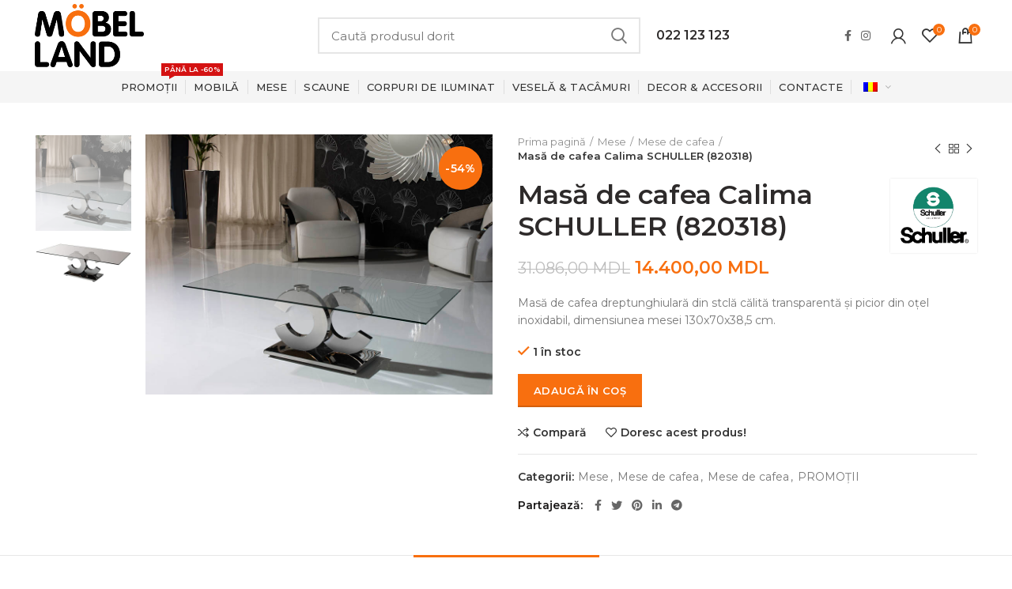

--- FILE ---
content_type: text/html; charset=UTF-8
request_url: https://mobelland.md/product/masa-de-cafea-calima-schuller-820318/
body_size: 24147
content:
<!DOCTYPE html>
<html lang="ro-RO">
<head>
<meta name="facebook-domain-verification" content="le80xh2mj5qafdah2up5lhr03gwzic" />
	<meta charset="UTF-8">
	<meta name="viewport" content="width=device-width, initial-scale=1.0, maximum-scale=1.0, user-scalable=no">
	<link rel="profile" href="http://gmpg.org/xfn/11">
	<link rel="pingback" href="https://mobelland.md/xmlrpc.php">

	<title>Masă de cafea Calima SCHULLER (820318) &ndash; Mobelland</title>

<!-- The SEO Framework by Sybre Waaijer -->
<meta name="robots" content="max-snippet:-1,max-image-preview:standard,max-video-preview:-1" />
<meta name="description" content="Masă de cafea dreptunghiulară din stclă călită transparentă și picior din oțel inoxidabil, dimensiunea mesei 130x70x38,5 cm." />
<meta property="og:image" content="https://mobelland.md/wp-content/uploads/2022/04/820318.jpg" />
<meta property="og:image:width" content="896" />
<meta property="og:image:height" content="672" />
<meta property="og:image" content="https://mobelland.md/wp-content/uploads/2022/04/41PCCLKPlkL._AC_SX522_.jpg" />
<meta property="og:image:width" content="522" />
<meta property="og:image:height" content="212" />
<meta property="og:locale" content="ro_RO" />
<meta property="og:type" content="product" />
<meta property="og:title" content="Masă de cafea Calima SCHULLER (820318) &ndash; Mobelland" />
<meta property="og:description" content="Masă de cafea dreptunghiulară din stclă călită transparentă și picior din oțel inoxidabil, dimensiunea mesei 130x70x38,5 cm." />
<meta property="og:url" content="https://mobelland.md/product/masa-de-cafea-calima-schuller-820318/" />
<meta property="og:site_name" content="Mobelland" />
<meta name="twitter:card" content="summary_large_image" />
<meta name="twitter:title" content="Masă de cafea Calima SCHULLER (820318) &ndash; Mobelland" />
<meta name="twitter:description" content="Masă de cafea dreptunghiulară din stclă călită transparentă și picior din oțel inoxidabil, dimensiunea mesei 130x70x38,5 cm." />
<meta name="twitter:image" content="https://mobelland.md/wp-content/uploads/2022/04/820318.jpg" />
<meta name="twitter:image:width" content="896" />
<meta name="twitter:image:height" content="672" />
<link rel="canonical" href="https://mobelland.md/product/masa-de-cafea-calima-schuller-820318/" />
<!-- / The SEO Framework by Sybre Waaijer | 6.47ms meta | 0.74ms boot -->

<link rel='dns-prefetch' href='//fonts.googleapis.com' />
<link rel='dns-prefetch' href='//s.w.org' />
<link rel="alternate" type="application/rss+xml" title="Mobelland &raquo; Flux" href="https://mobelland.md/feed/" />
<link rel="alternate" type="application/rss+xml" title="Mobelland &raquo; Flux comentarii" href="https://mobelland.md/comments/feed/" />
<link rel='stylesheet' id='wp-block-library-css'  href='https://mobelland.md/wp-includes/css/dist/block-library/style.min.css?ver=6.0.11' type='text/css' media='all' />
<link rel='stylesheet' id='wc-blocks-vendors-style-css'  href='https://mobelland.md/wp-content/plugins/woocommerce/packages/woocommerce-blocks/build/wc-blocks-vendors-style.css?ver=8.3.3' type='text/css' media='all' />
<link rel='stylesheet' id='wc-blocks-style-css'  href='https://mobelland.md/wp-content/plugins/woocommerce/packages/woocommerce-blocks/build/wc-blocks-style.css?ver=8.3.3' type='text/css' media='all' />
<style id='global-styles-inline-css' type='text/css'>
body{--wp--preset--color--black: #000000;--wp--preset--color--cyan-bluish-gray: #abb8c3;--wp--preset--color--white: #ffffff;--wp--preset--color--pale-pink: #f78da7;--wp--preset--color--vivid-red: #cf2e2e;--wp--preset--color--luminous-vivid-orange: #ff6900;--wp--preset--color--luminous-vivid-amber: #fcb900;--wp--preset--color--light-green-cyan: #7bdcb5;--wp--preset--color--vivid-green-cyan: #00d084;--wp--preset--color--pale-cyan-blue: #8ed1fc;--wp--preset--color--vivid-cyan-blue: #0693e3;--wp--preset--color--vivid-purple: #9b51e0;--wp--preset--gradient--vivid-cyan-blue-to-vivid-purple: linear-gradient(135deg,rgba(6,147,227,1) 0%,rgb(155,81,224) 100%);--wp--preset--gradient--light-green-cyan-to-vivid-green-cyan: linear-gradient(135deg,rgb(122,220,180) 0%,rgb(0,208,130) 100%);--wp--preset--gradient--luminous-vivid-amber-to-luminous-vivid-orange: linear-gradient(135deg,rgba(252,185,0,1) 0%,rgba(255,105,0,1) 100%);--wp--preset--gradient--luminous-vivid-orange-to-vivid-red: linear-gradient(135deg,rgba(255,105,0,1) 0%,rgb(207,46,46) 100%);--wp--preset--gradient--very-light-gray-to-cyan-bluish-gray: linear-gradient(135deg,rgb(238,238,238) 0%,rgb(169,184,195) 100%);--wp--preset--gradient--cool-to-warm-spectrum: linear-gradient(135deg,rgb(74,234,220) 0%,rgb(151,120,209) 20%,rgb(207,42,186) 40%,rgb(238,44,130) 60%,rgb(251,105,98) 80%,rgb(254,248,76) 100%);--wp--preset--gradient--blush-light-purple: linear-gradient(135deg,rgb(255,206,236) 0%,rgb(152,150,240) 100%);--wp--preset--gradient--blush-bordeaux: linear-gradient(135deg,rgb(254,205,165) 0%,rgb(254,45,45) 50%,rgb(107,0,62) 100%);--wp--preset--gradient--luminous-dusk: linear-gradient(135deg,rgb(255,203,112) 0%,rgb(199,81,192) 50%,rgb(65,88,208) 100%);--wp--preset--gradient--pale-ocean: linear-gradient(135deg,rgb(255,245,203) 0%,rgb(182,227,212) 50%,rgb(51,167,181) 100%);--wp--preset--gradient--electric-grass: linear-gradient(135deg,rgb(202,248,128) 0%,rgb(113,206,126) 100%);--wp--preset--gradient--midnight: linear-gradient(135deg,rgb(2,3,129) 0%,rgb(40,116,252) 100%);--wp--preset--duotone--dark-grayscale: url('#wp-duotone-dark-grayscale');--wp--preset--duotone--grayscale: url('#wp-duotone-grayscale');--wp--preset--duotone--purple-yellow: url('#wp-duotone-purple-yellow');--wp--preset--duotone--blue-red: url('#wp-duotone-blue-red');--wp--preset--duotone--midnight: url('#wp-duotone-midnight');--wp--preset--duotone--magenta-yellow: url('#wp-duotone-magenta-yellow');--wp--preset--duotone--purple-green: url('#wp-duotone-purple-green');--wp--preset--duotone--blue-orange: url('#wp-duotone-blue-orange');--wp--preset--font-size--small: 13px;--wp--preset--font-size--medium: 20px;--wp--preset--font-size--large: 36px;--wp--preset--font-size--x-large: 42px;}.has-black-color{color: var(--wp--preset--color--black) !important;}.has-cyan-bluish-gray-color{color: var(--wp--preset--color--cyan-bluish-gray) !important;}.has-white-color{color: var(--wp--preset--color--white) !important;}.has-pale-pink-color{color: var(--wp--preset--color--pale-pink) !important;}.has-vivid-red-color{color: var(--wp--preset--color--vivid-red) !important;}.has-luminous-vivid-orange-color{color: var(--wp--preset--color--luminous-vivid-orange) !important;}.has-luminous-vivid-amber-color{color: var(--wp--preset--color--luminous-vivid-amber) !important;}.has-light-green-cyan-color{color: var(--wp--preset--color--light-green-cyan) !important;}.has-vivid-green-cyan-color{color: var(--wp--preset--color--vivid-green-cyan) !important;}.has-pale-cyan-blue-color{color: var(--wp--preset--color--pale-cyan-blue) !important;}.has-vivid-cyan-blue-color{color: var(--wp--preset--color--vivid-cyan-blue) !important;}.has-vivid-purple-color{color: var(--wp--preset--color--vivid-purple) !important;}.has-black-background-color{background-color: var(--wp--preset--color--black) !important;}.has-cyan-bluish-gray-background-color{background-color: var(--wp--preset--color--cyan-bluish-gray) !important;}.has-white-background-color{background-color: var(--wp--preset--color--white) !important;}.has-pale-pink-background-color{background-color: var(--wp--preset--color--pale-pink) !important;}.has-vivid-red-background-color{background-color: var(--wp--preset--color--vivid-red) !important;}.has-luminous-vivid-orange-background-color{background-color: var(--wp--preset--color--luminous-vivid-orange) !important;}.has-luminous-vivid-amber-background-color{background-color: var(--wp--preset--color--luminous-vivid-amber) !important;}.has-light-green-cyan-background-color{background-color: var(--wp--preset--color--light-green-cyan) !important;}.has-vivid-green-cyan-background-color{background-color: var(--wp--preset--color--vivid-green-cyan) !important;}.has-pale-cyan-blue-background-color{background-color: var(--wp--preset--color--pale-cyan-blue) !important;}.has-vivid-cyan-blue-background-color{background-color: var(--wp--preset--color--vivid-cyan-blue) !important;}.has-vivid-purple-background-color{background-color: var(--wp--preset--color--vivid-purple) !important;}.has-black-border-color{border-color: var(--wp--preset--color--black) !important;}.has-cyan-bluish-gray-border-color{border-color: var(--wp--preset--color--cyan-bluish-gray) !important;}.has-white-border-color{border-color: var(--wp--preset--color--white) !important;}.has-pale-pink-border-color{border-color: var(--wp--preset--color--pale-pink) !important;}.has-vivid-red-border-color{border-color: var(--wp--preset--color--vivid-red) !important;}.has-luminous-vivid-orange-border-color{border-color: var(--wp--preset--color--luminous-vivid-orange) !important;}.has-luminous-vivid-amber-border-color{border-color: var(--wp--preset--color--luminous-vivid-amber) !important;}.has-light-green-cyan-border-color{border-color: var(--wp--preset--color--light-green-cyan) !important;}.has-vivid-green-cyan-border-color{border-color: var(--wp--preset--color--vivid-green-cyan) !important;}.has-pale-cyan-blue-border-color{border-color: var(--wp--preset--color--pale-cyan-blue) !important;}.has-vivid-cyan-blue-border-color{border-color: var(--wp--preset--color--vivid-cyan-blue) !important;}.has-vivid-purple-border-color{border-color: var(--wp--preset--color--vivid-purple) !important;}.has-vivid-cyan-blue-to-vivid-purple-gradient-background{background: var(--wp--preset--gradient--vivid-cyan-blue-to-vivid-purple) !important;}.has-light-green-cyan-to-vivid-green-cyan-gradient-background{background: var(--wp--preset--gradient--light-green-cyan-to-vivid-green-cyan) !important;}.has-luminous-vivid-amber-to-luminous-vivid-orange-gradient-background{background: var(--wp--preset--gradient--luminous-vivid-amber-to-luminous-vivid-orange) !important;}.has-luminous-vivid-orange-to-vivid-red-gradient-background{background: var(--wp--preset--gradient--luminous-vivid-orange-to-vivid-red) !important;}.has-very-light-gray-to-cyan-bluish-gray-gradient-background{background: var(--wp--preset--gradient--very-light-gray-to-cyan-bluish-gray) !important;}.has-cool-to-warm-spectrum-gradient-background{background: var(--wp--preset--gradient--cool-to-warm-spectrum) !important;}.has-blush-light-purple-gradient-background{background: var(--wp--preset--gradient--blush-light-purple) !important;}.has-blush-bordeaux-gradient-background{background: var(--wp--preset--gradient--blush-bordeaux) !important;}.has-luminous-dusk-gradient-background{background: var(--wp--preset--gradient--luminous-dusk) !important;}.has-pale-ocean-gradient-background{background: var(--wp--preset--gradient--pale-ocean) !important;}.has-electric-grass-gradient-background{background: var(--wp--preset--gradient--electric-grass) !important;}.has-midnight-gradient-background{background: var(--wp--preset--gradient--midnight) !important;}.has-small-font-size{font-size: var(--wp--preset--font-size--small) !important;}.has-medium-font-size{font-size: var(--wp--preset--font-size--medium) !important;}.has-large-font-size{font-size: var(--wp--preset--font-size--large) !important;}.has-x-large-font-size{font-size: var(--wp--preset--font-size--x-large) !important;}
</style>
<style id='woocommerce-inline-inline-css' type='text/css'>
.woocommerce form .form-row .required { visibility: visible; }
</style>
<link rel='stylesheet' id='trp-language-switcher-style-css'  href='https://mobelland.md/wp-content/plugins/translatepress-multilingual/assets/css/trp-language-switcher.css?ver=2.3.8' type='text/css' media='all' />
<link rel='stylesheet' id='js_composer_front-css'  href='https://mobelland.md/wp-content/plugins/js_composer/assets/css/js_composer.min.css?ver=6.5.0' type='text/css' media='all' />
<link rel='stylesheet' id='bootstrap-css'  href='https://mobelland.md/wp-content/themes/woodmart/css/bootstrap.min.css?ver=5.3.6' type='text/css' media='all' />
<link rel='stylesheet' id='woodmart-style-css'  href='https://mobelland.md/wp-content/themes/woodmart/style.min.css?ver=5.3.6' type='text/css' media='all' />
<link rel='stylesheet' id='xts-style-header_146887-css'  href='https://mobelland.md/wp-content/uploads/2021/07/xts-header_146887-1626962343.css?ver=5.3.6' type='text/css' media='all' />
<link rel='stylesheet' id='xts-style-theme_settings_default-css'  href='https://mobelland.md/wp-content/uploads/2024/12/xts-theme_settings_default-1734443298.css?ver=5.3.6' type='text/css' media='all' />
<link rel='stylesheet' id='xts-google-fonts-css'  href='//fonts.googleapis.com/css?family=Montserrat%3A100%2C100italic%2C200%2C200italic%2C300%2C300italic%2C400%2C400italic%2C500%2C500italic%2C600%2C600italic%2C700%2C700italic%2C800%2C800italic%2C900%2C900italic&#038;ver=5.3.6' type='text/css' media='all' />
<script type="text/template" id="tmpl-variation-template">
	<div class="woocommerce-variation-description">{{{ data.variation.variation_description }}}</div>
	<div class="woocommerce-variation-price">{{{ data.variation.price_html }}}</div>
	<div class="woocommerce-variation-availability">{{{ data.variation.availability_html }}}</div>
</script>
<script type="text/template" id="tmpl-unavailable-variation-template">
	<p>Regret, acest produs nu este disponibil. Te rog alege altceva.</p>
</script>
<script type='text/javascript' src='https://mobelland.md/wp-includes/js/jquery/jquery.min.js?ver=3.6.0' id='jquery-core-js'></script>
<script type='text/javascript' src='https://mobelland.md/wp-includes/js/jquery/jquery-migrate.min.js?ver=3.3.2' id='jquery-migrate-js'></script>
<script type='text/javascript' src='https://mobelland.md/wp-content/plugins/woocommerce/assets/js/jquery-blockui/jquery.blockUI.min.js?ver=2.7.0-wc.6.9.4' id='jquery-blockui-js'></script>
<script type='text/javascript' id='wc-add-to-cart-js-extra'>
/* <![CDATA[ */
var wc_add_to_cart_params = {"ajax_url":"\/wp-admin\/admin-ajax.php","wc_ajax_url":"\/?wc-ajax=%%endpoint%%","i18n_view_cart":"Vezi co\u0219ul","cart_url":"https:\/\/mobelland.md\/cart\/","is_cart":"","cart_redirect_after_add":"no"};
/* ]]> */
</script>
<script type='text/javascript' src='https://mobelland.md/wp-content/plugins/woocommerce/assets/js/frontend/add-to-cart.min.js?ver=6.9.4' id='wc-add-to-cart-js'></script>
<script type='text/javascript' src='https://mobelland.md/wp-content/plugins/translatepress-multilingual/assets/js/trp-frontend-compatibility.js?ver=2.3.8' id='trp-frontend-compatibility-js'></script>
<script type='text/javascript' src='https://mobelland.md/wp-content/plugins/js_composer/assets/js/vendors/woocommerce-add-to-cart.js?ver=6.5.0' id='vc_woocommerce-add-to-cart-js-js'></script>
<script type='text/javascript' src='https://mobelland.md/wp-content/themes/woodmart/js/device.min.js?ver=5.3.6' id='woodmart-device-js'></script>
<link rel="https://api.w.org/" href="https://mobelland.md/wp-json/" /><link rel="alternate" type="application/json" href="https://mobelland.md/wp-json/wp/v2/product/18137" /><link rel="EditURI" type="application/rsd+xml" title="RSD" href="https://mobelland.md/xmlrpc.php?rsd" />
<link rel="wlwmanifest" type="application/wlwmanifest+xml" href="https://mobelland.md/wp-includes/wlwmanifest.xml" /> 
<link rel="alternate" type="application/json+oembed" href="https://mobelland.md/wp-json/oembed/1.0/embed?url=https%3A%2F%2Fmobelland.md%2Fproduct%2Fmasa-de-cafea-calima-schuller-820318%2F" />
<link rel="alternate" type="text/xml+oembed" href="https://mobelland.md/wp-json/oembed/1.0/embed?url=https%3A%2F%2Fmobelland.md%2Fproduct%2Fmasa-de-cafea-calima-schuller-820318%2F&#038;format=xml" />
<link rel="alternate" hreflang="ro-RO" href="https://mobelland.md/product/masa-de-cafea-calima-schuller-820318/"/>
<link rel="alternate" hreflang="ru-RU" href="https://mobelland.md/ru/product/masa-de-cafea-calima-schuller-820318/"/>
<link rel="alternate" hreflang="ro" href="https://mobelland.md/product/masa-de-cafea-calima-schuller-820318/"/>
<link rel="alternate" hreflang="ru" href="https://mobelland.md/ru/product/masa-de-cafea-calima-schuller-820318/"/>
<link rel="alternate" hreflang="x-default" href="https://mobelland.md/product/masa-de-cafea-calima-schuller-820318/"/>
<meta name="theme-color" content="">			<link rel="shortcut icon" href="https://mobelland.md/wp-content/uploads/2019/12/favicon_mobell.png">
			<link rel="apple-touch-icon-precomposed" sizes="152x152" href="https://mobelland.md/wp-content/uploads/2019/12/favicon_mobell.png">
			<noscript><style>.woocommerce-product-gallery{ opacity: 1 !important; }</style></noscript>
	
<!-- Meta Pixel Code -->
<script type='text/javascript'>
!function(f,b,e,v,n,t,s){if(f.fbq)return;n=f.fbq=function(){n.callMethod?
n.callMethod.apply(n,arguments):n.queue.push(arguments)};if(!f._fbq)f._fbq=n;
n.push=n;n.loaded=!0;n.version='2.0';n.queue=[];t=b.createElement(e);t.async=!0;
t.src=v;s=b.getElementsByTagName(e)[0];s.parentNode.insertBefore(t,s)}(window,
document,'script','https://connect.facebook.net/en_US/fbevents.js');
</script>
<!-- End Meta Pixel Code -->
<script type='text/javascript'>
  fbq('init', '754344765314816', {}, {
    "agent": "wordpress-6.0.11-3.0.7"
});
  </script><script type='text/javascript'>
  fbq('track', 'PageView', []);
  </script>
<!-- Meta Pixel Code -->
<noscript>
<img height="1" width="1" style="display:none" alt="fbpx"
src="https://www.facebook.com/tr?id=754344765314816&ev=PageView&noscript=1" />
</noscript>
<!-- End Meta Pixel Code -->
<meta name="generator" content="Powered by WPBakery Page Builder - drag and drop page builder for WordPress."/>
<style>		
		
		</style><noscript><style> .wpb_animate_when_almost_visible { opacity: 1; }</style></noscript></head>

<body class="product-template-default single single-product postid-18137 theme-woodmart woocommerce woocommerce-page woocommerce-no-js translatepress-ro_RO wrapper-full-width form-style-square form-border-width-2 woodmart-product-design-default categories-accordion-on woodmart-archive-shop woodmart-ajax-shop-on offcanvas-sidebar-mobile offcanvas-sidebar-tablet notifications-sticky btns-default-flat btns-default-dark btns-default-hover-dark btns-shop-3d btns-shop-light btns-shop-hover-light btns-accent-flat btns-accent-light btns-accent-hover-light wpb-js-composer js-comp-ver-6.5.0 vc_responsive">

	<svg xmlns="http://www.w3.org/2000/svg" viewBox="0 0 0 0" width="0" height="0" focusable="false" role="none" style="visibility: hidden; position: absolute; left: -9999px; overflow: hidden;" ><defs><filter id="wp-duotone-dark-grayscale"><feColorMatrix color-interpolation-filters="sRGB" type="matrix" values=" .299 .587 .114 0 0 .299 .587 .114 0 0 .299 .587 .114 0 0 .299 .587 .114 0 0 " /><feComponentTransfer color-interpolation-filters="sRGB" ><feFuncR type="table" tableValues="0 0.49803921568627" /><feFuncG type="table" tableValues="0 0.49803921568627" /><feFuncB type="table" tableValues="0 0.49803921568627" /><feFuncA type="table" tableValues="1 1" /></feComponentTransfer><feComposite in2="SourceGraphic" operator="in" /></filter></defs></svg><svg xmlns="http://www.w3.org/2000/svg" viewBox="0 0 0 0" width="0" height="0" focusable="false" role="none" style="visibility: hidden; position: absolute; left: -9999px; overflow: hidden;" ><defs><filter id="wp-duotone-grayscale"><feColorMatrix color-interpolation-filters="sRGB" type="matrix" values=" .299 .587 .114 0 0 .299 .587 .114 0 0 .299 .587 .114 0 0 .299 .587 .114 0 0 " /><feComponentTransfer color-interpolation-filters="sRGB" ><feFuncR type="table" tableValues="0 1" /><feFuncG type="table" tableValues="0 1" /><feFuncB type="table" tableValues="0 1" /><feFuncA type="table" tableValues="1 1" /></feComponentTransfer><feComposite in2="SourceGraphic" operator="in" /></filter></defs></svg><svg xmlns="http://www.w3.org/2000/svg" viewBox="0 0 0 0" width="0" height="0" focusable="false" role="none" style="visibility: hidden; position: absolute; left: -9999px; overflow: hidden;" ><defs><filter id="wp-duotone-purple-yellow"><feColorMatrix color-interpolation-filters="sRGB" type="matrix" values=" .299 .587 .114 0 0 .299 .587 .114 0 0 .299 .587 .114 0 0 .299 .587 .114 0 0 " /><feComponentTransfer color-interpolation-filters="sRGB" ><feFuncR type="table" tableValues="0.54901960784314 0.98823529411765" /><feFuncG type="table" tableValues="0 1" /><feFuncB type="table" tableValues="0.71764705882353 0.25490196078431" /><feFuncA type="table" tableValues="1 1" /></feComponentTransfer><feComposite in2="SourceGraphic" operator="in" /></filter></defs></svg><svg xmlns="http://www.w3.org/2000/svg" viewBox="0 0 0 0" width="0" height="0" focusable="false" role="none" style="visibility: hidden; position: absolute; left: -9999px; overflow: hidden;" ><defs><filter id="wp-duotone-blue-red"><feColorMatrix color-interpolation-filters="sRGB" type="matrix" values=" .299 .587 .114 0 0 .299 .587 .114 0 0 .299 .587 .114 0 0 .299 .587 .114 0 0 " /><feComponentTransfer color-interpolation-filters="sRGB" ><feFuncR type="table" tableValues="0 1" /><feFuncG type="table" tableValues="0 0.27843137254902" /><feFuncB type="table" tableValues="0.5921568627451 0.27843137254902" /><feFuncA type="table" tableValues="1 1" /></feComponentTransfer><feComposite in2="SourceGraphic" operator="in" /></filter></defs></svg><svg xmlns="http://www.w3.org/2000/svg" viewBox="0 0 0 0" width="0" height="0" focusable="false" role="none" style="visibility: hidden; position: absolute; left: -9999px; overflow: hidden;" ><defs><filter id="wp-duotone-midnight"><feColorMatrix color-interpolation-filters="sRGB" type="matrix" values=" .299 .587 .114 0 0 .299 .587 .114 0 0 .299 .587 .114 0 0 .299 .587 .114 0 0 " /><feComponentTransfer color-interpolation-filters="sRGB" ><feFuncR type="table" tableValues="0 0" /><feFuncG type="table" tableValues="0 0.64705882352941" /><feFuncB type="table" tableValues="0 1" /><feFuncA type="table" tableValues="1 1" /></feComponentTransfer><feComposite in2="SourceGraphic" operator="in" /></filter></defs></svg><svg xmlns="http://www.w3.org/2000/svg" viewBox="0 0 0 0" width="0" height="0" focusable="false" role="none" style="visibility: hidden; position: absolute; left: -9999px; overflow: hidden;" ><defs><filter id="wp-duotone-magenta-yellow"><feColorMatrix color-interpolation-filters="sRGB" type="matrix" values=" .299 .587 .114 0 0 .299 .587 .114 0 0 .299 .587 .114 0 0 .299 .587 .114 0 0 " /><feComponentTransfer color-interpolation-filters="sRGB" ><feFuncR type="table" tableValues="0.78039215686275 1" /><feFuncG type="table" tableValues="0 0.94901960784314" /><feFuncB type="table" tableValues="0.35294117647059 0.47058823529412" /><feFuncA type="table" tableValues="1 1" /></feComponentTransfer><feComposite in2="SourceGraphic" operator="in" /></filter></defs></svg><svg xmlns="http://www.w3.org/2000/svg" viewBox="0 0 0 0" width="0" height="0" focusable="false" role="none" style="visibility: hidden; position: absolute; left: -9999px; overflow: hidden;" ><defs><filter id="wp-duotone-purple-green"><feColorMatrix color-interpolation-filters="sRGB" type="matrix" values=" .299 .587 .114 0 0 .299 .587 .114 0 0 .299 .587 .114 0 0 .299 .587 .114 0 0 " /><feComponentTransfer color-interpolation-filters="sRGB" ><feFuncR type="table" tableValues="0.65098039215686 0.40392156862745" /><feFuncG type="table" tableValues="0 1" /><feFuncB type="table" tableValues="0.44705882352941 0.4" /><feFuncA type="table" tableValues="1 1" /></feComponentTransfer><feComposite in2="SourceGraphic" operator="in" /></filter></defs></svg><svg xmlns="http://www.w3.org/2000/svg" viewBox="0 0 0 0" width="0" height="0" focusable="false" role="none" style="visibility: hidden; position: absolute; left: -9999px; overflow: hidden;" ><defs><filter id="wp-duotone-blue-orange"><feColorMatrix color-interpolation-filters="sRGB" type="matrix" values=" .299 .587 .114 0 0 .299 .587 .114 0 0 .299 .587 .114 0 0 .299 .587 .114 0 0 " /><feComponentTransfer color-interpolation-filters="sRGB" ><feFuncR type="table" tableValues="0.098039215686275 1" /><feFuncG type="table" tableValues="0 0.66274509803922" /><feFuncB type="table" tableValues="0.84705882352941 0.41960784313725" /><feFuncA type="table" tableValues="1 1" /></feComponentTransfer><feComposite in2="SourceGraphic" operator="in" /></filter></defs></svg>    <script type='text/javascript'>

      function updateConfig() {
        var eventsFilter = "Microdata,SubscribedButtonClick";
        var eventsFilterList = eventsFilter.split(',');
        fbq.instance.pluginConfig.set("754344765314816", 'openbridge',
          {'endpoints':
            [{
              'targetDomain': window.location.href,
              'endpoint': window.location.href + '.open-bridge'
            }],
            'eventsFilter': {
              'eventNames':eventsFilterList,
              'filteringMode':'blocklist'
            }
          }
        );
        fbq.instance.configLoaded("754344765314816");
      }

      window.onload = function() {
        var s = document.createElement('script');
        s.setAttribute('src', "https://mobelland.md/wp-content/plugins/official-facebook-pixel/core/../js/openbridge_plugin.js");
        s.setAttribute('onload', 'updateConfig()');
        document.body.appendChild( s );
      }
    </script>
		
	<div class="website-wrapper">

		
			<!-- HEADER -->
							<header class="whb-header whb-sticky-shadow whb-scroll-stick whb-sticky-real">
					<div class="whb-main-header">
	
<div class="whb-row whb-top-bar whb-not-sticky-row whb-without-bg whb-without-border whb-color-dark whb-flex-flex-middle whb-hidden-desktop">
	<div class="container">
		<div class="whb-flex-row whb-top-bar-inner">
			<div class="whb-column whb-col-left whb-visible-lg whb-empty-column">
	</div>
<div class="whb-column whb-col-center whb-visible-lg whb-empty-column">
	</div>
<div class="whb-column whb-col-right whb-visible-lg whb-empty-column">
	</div>
<div class="whb-column whb-col-mobile whb-hidden-lg">
	<div class="whb-navigation whb-secondary-menu site-navigation woodmart-navigation menu-right navigation-style-separated" role="navigation">
	<div class="menu-lang-container"><ul id="menu-lang" class="menu"><li id="menu-item-696" class="trp-language-switcher-container menu-item menu-item-type-post_type menu-item-object-language_switcher current-language-menu-item menu-item-696 item-level-0 menu-item-design-default menu-simple-dropdown item-event-hover"><a href="https://mobelland.md/product/masa-de-cafea-calima-schuller-820318/" class="woodmart-nav-link"><span class="nav-link-text"><span data-no-translation><img class="trp-flag-image" src="https://mobelland.md/wp-content/plugins/translatepress-multilingual/assets/images/flags/ro_RO.png" width="18" height="12" alt="ro_RO" title="Romanian"></span></span></a></li>
<li id="menu-item-695" class="trp-language-switcher-container menu-item menu-item-type-post_type menu-item-object-language_switcher menu-item-695 item-level-0 menu-item-design-default menu-simple-dropdown item-event-hover"><a href="https://mobelland.md/ru/product/masa-de-cafea-calima-schuller-820318/" class="woodmart-nav-link"><span class="nav-link-text"><span data-no-translation><img class="trp-flag-image" src="https://mobelland.md/wp-content/plugins/translatepress-multilingual/assets/images/flags/ru_RU.png" width="18" height="12" alt="ru_RU" title="Russian"></span></span></a></li>
</ul></div></div><!--END MAIN-NAV-->

			<div class="woodmart-social-icons text-left icons-design-default icons-size- color-scheme-dark social-follow social-form-circle">
									<a rel="nofollow" href="https://www.facebook.com/moebel.md/" target="_blank" class=" woodmart-social-icon social-facebook">
						<i></i>
						<span class="woodmart-social-icon-name">Facebook</span>
					</a>
				
				
				
									<a rel="nofollow" href="https://www.instagram.com/mobel.land/" target="_blank" class=" woodmart-social-icon social-instagram">
						<i></i>
						<span class="woodmart-social-icon-name">Instagram</span>
					</a>
				
				
				
				
				
				
				
				
				
				
				
				
				
				
								
								
				
								
				
			</div>

		</div>
		</div>
	</div>
</div>

<div class="whb-row whb-general-header whb-not-sticky-row whb-without-bg whb-without-border whb-color-dark whb-flex-flex-middle">
	<div class="container">
		<div class="whb-flex-row whb-general-header-inner">
			<div class="whb-column whb-col-left whb-visible-lg">
	<div class="site-logo">
	<div class="woodmart-logo-wrap">
		<a href="https://mobelland.md/" class="woodmart-logo woodmart-main-logo" rel="home">
			<img src="https://mobelland.md/wp-content/uploads/2019/10/logo.png" alt="Mobelland" style="max-width: 150px;" />		</a>
			</div>
</div>
</div>
<div class="whb-column whb-col-center whb-visible-lg">
	<div class="whb-space-element " style="width:200px;"></div>			<div class="woodmart-search-form">
								<form role="search" method="get" class="searchform  search-style-default" action="https://mobelland.md/" >
					<input type="text" class="s" placeholder="Caută produsul dorit" value="" name="s" />
					<input type="hidden" name="post_type" value="product">
										<button type="submit" class="searchsubmit">
						Search											</button>
				</form>
											</div>
		
<div class="whb-text-element reset-mb-10 "><h5><i class="fa fa-phone-square"></i><a href="tel:022123123">022 123 123</a></h5></div>
</div>
<div class="whb-column whb-col-right whb-visible-lg">
	
			<div class="woodmart-social-icons text-left icons-design-default icons-size- color-scheme-dark social-follow social-form-circle">
									<a rel="nofollow" href="https://www.facebook.com/moebel.md/" target="_blank" class=" woodmart-social-icon social-facebook">
						<i></i>
						<span class="woodmart-social-icon-name">Facebook</span>
					</a>
				
				
				
									<a rel="nofollow" href="https://www.instagram.com/mobel.land/" target="_blank" class=" woodmart-social-icon social-instagram">
						<i></i>
						<span class="woodmart-social-icon-name">Instagram</span>
					</a>
				
				
				
				
				
				
				
				
				
				
				
				
				
				
								
								
				
								
				
			</div>

		<div class="woodmart-header-links woodmart-navigation menu-simple-dropdown wd-tools-element item-event-hover  my-account-with-icon">
			<a href="https://mobelland.md/my-account/" title="My account">
			<span class="wd-tools-icon">
							</span>
			<span class="wd-tools-text">
				Login / Register			</span>
		</a>
		
		
					<div class="sub-menu-dropdown menu-item-register color-scheme-dark">
						<div class="login-dropdown-inner">
							<h3 class="login-title"><span>Intră în cont</span><a class="create-account-link" href="https://mobelland.md/my-account/?action=register">Crează un cont</a></h3>
										<form method="post" class="login woocommerce-form woocommerce-form-login " action="https://mobelland.md/my-account/" >

				
				
				<p class="woocommerce-FormRow woocommerce-FormRow--wide form-row form-row-wide form-row-username">
					<label for="username">Nume utilizator sau email&nbsp;<span class="required">*</span></label>
					<input type="text" class="woocommerce-Input woocommerce-Input--text input-text" name="username" id="username" autocomplete="username" value="" />
				</p>
				<p class="woocommerce-FormRow woocommerce-FormRow--wide form-row form-row-wide form-row-password">
					<label for="password">Parola&nbsp;<span class="required">*</span></label>
					<input class="woocommerce-Input woocommerce-Input--text input-text" type="password" name="password" id="password" autocomplete="current-password" />
				</p>

				
				<p class="form-row">
					<input type="hidden" id="woocommerce-login-nonce" name="woocommerce-login-nonce" value="d585ba0cf0" /><input type="hidden" name="_wp_http_referer" value="/product/masa-de-cafea-calima-schuller-820318/" />										<button type="submit" class="button woocommerce-button woocommerce-form-login__submit" name="login" value="Log in">Log in</button>
				</p>

				<div class="login-form-footer">
					<a href="https://mobelland.md/my-account/lost-password/" class="woocommerce-LostPassword lost_password">Ai uitat parola?</a>
					<label class="woocommerce-form__label woocommerce-form__label-for-checkbox woocommerce-form-login__rememberme">
						<input class="woocommerce-form__input woocommerce-form__input-checkbox" name="rememberme" type="checkbox" value="forever" /> <span>Nu mă uita</span>
					</label>
				</div>
				
				
				
			</form>

		
						</div>
					</div>
					</div>

<div class="woodmart-wishlist-info-widget wd-tools-element wd-style-icon with-product-count" title="Produsele preferate de mine">
	<a href="https://mobelland.md/wishlist/">
		<span class="wishlist-icon wd-tools-icon">
			
							<span class="wishlist-count wd-tools-count">
					0				</span>
					</span>
		<span class="wishlist-label wd-tools-text">
			Produse preferate		</span>
	</a>
</div>

<div class="woodmart-shopping-cart wd-tools-element woodmart-cart-design-5 woodmart-cart-alt cart-widget-opener">
	<a href="https://mobelland.md/cart/" title="Coșul meu">
		<span class="woodmart-cart-icon wd-tools-icon">
						
										<span class="woodmart-cart-number">0 <span>items</span></span>
							</span>
		<span class="woodmart-cart-totals wd-tools-text">
			
			<span class="subtotal-divider">/</span>
						<span class="woodmart-cart-subtotal"><span class="woocommerce-Price-amount amount"><bdi>0,00&nbsp;<span class="woocommerce-Price-currencySymbol">MDL</span></bdi></span></span>
				</span>
	</a>
	</div>
</div>
<div class="whb-column whb-mobile-left whb-hidden-lg">
	<div class="woodmart-burger-icon wd-tools-element mobile-nav-icon whb-mobile-nav-icon wd-style-icon">
	<a href="#">
					<span class="woodmart-burger wd-tools-icon"></span>
				<span class="woodmart-burger-label wd-tools-text">Menu</span>
	</a>
</div><!--END MOBILE-NAV-ICON--></div>
<div class="whb-column whb-mobile-center whb-hidden-lg">
	<div class="site-logo">
	<div class="woodmart-logo-wrap">
		<a href="https://mobelland.md/" class="woodmart-logo woodmart-main-logo" rel="home">
			<img src="https://mobelland.md/wp-content/uploads/2019/10/logo.png" alt="Mobelland" style="max-width: 150px;" />		</a>
			</div>
</div>
</div>
<div class="whb-column whb-mobile-right whb-hidden-lg">
	
<div class="woodmart-wishlist-info-widget wd-tools-element wd-style-icon with-product-count" title="Produsele preferate de mine">
	<a href="https://mobelland.md/wishlist/">
		<span class="wishlist-icon wd-tools-icon">
			
							<span class="wishlist-count wd-tools-count">
					0				</span>
					</span>
		<span class="wishlist-label wd-tools-text">
			Produse preferate		</span>
	</a>
</div>

<div class="woodmart-shopping-cart wd-tools-element woodmart-cart-design-5 woodmart-cart-alt cart-widget-opener">
	<a href="https://mobelland.md/cart/" title="Coșul meu">
		<span class="woodmart-cart-icon wd-tools-icon">
						
										<span class="woodmart-cart-number">0 <span>items</span></span>
							</span>
		<span class="woodmart-cart-totals wd-tools-text">
			
			<span class="subtotal-divider">/</span>
						<span class="woodmart-cart-subtotal"><span class="woocommerce-Price-amount amount"><bdi>0,00&nbsp;<span class="woocommerce-Price-currencySymbol">MDL</span></bdi></span></span>
				</span>
	</a>
	</div>
</div>
		</div>
	</div>
</div>

<div class="whb-row whb-header-bottom whb-not-sticky-row whb-with-bg whb-without-border whb-color-dark whb-flex-flex-middle">
	<div class="container">
		<div class="whb-flex-row whb-header-bottom-inner">
			<div class="whb-column whb-col-left whb-visible-lg whb-empty-column">
	</div>
<div class="whb-column whb-col-center whb-visible-lg">
	<div class="whb-navigation whb-primary-menu main-nav site-navigation woodmart-navigation menu-center navigation-style-separated" role="navigation">
	<div class="menu-principal-container"><ul id="menu-principal" class="menu"><li id="menu-item-11604" class="menu-item menu-item-type-taxonomy menu-item-object-product_cat current-product-ancestor current-menu-parent current-product-parent menu-item-11604 item-level-0 menu-item-design-default menu-simple-dropdown item-event-hover item-with-label item-label-red"><a href="https://mobelland.md/product-category/promotii/" class="woodmart-nav-link"><span class="nav-link-text">PROMOȚII</span><span class="menu-label menu-label-red">până la -60%</span></a></li>
<li id="menu-item-676" class="menu-item menu-item-type-taxonomy menu-item-object-product_cat menu-item-676 item-level-0 menu-item-design-default menu-simple-dropdown item-event-hover"><a href="https://mobelland.md/product-category/mobila/" class="woodmart-nav-link"><span class="nav-link-text">Mobilă</span></a></li>
<li id="menu-item-675" class="menu-item menu-item-type-taxonomy menu-item-object-product_cat current-product-ancestor current-menu-parent current-product-parent menu-item-675 item-level-0 menu-item-design-default menu-simple-dropdown item-event-hover"><a href="https://mobelland.md/product-category/mese/" class="woodmart-nav-link"><span class="nav-link-text">Mese</span></a></li>
<li id="menu-item-677" class="menu-item menu-item-type-taxonomy menu-item-object-product_cat menu-item-677 item-level-0 menu-item-design-default menu-simple-dropdown item-event-hover"><a href="https://mobelland.md/product-category/scaune/" class="woodmart-nav-link"><span class="nav-link-text">Scaune</span></a></li>
<li id="menu-item-674" class="menu-item menu-item-type-taxonomy menu-item-object-product_cat menu-item-674 item-level-0 menu-item-design-default menu-simple-dropdown item-event-hover"><a href="https://mobelland.md/product-category/iluminare/" class="woodmart-nav-link"><span class="nav-link-text">Corpuri de iluminat</span></a></li>
<li id="menu-item-679" class="menu-item menu-item-type-taxonomy menu-item-object-product_cat menu-item-679 item-level-0 menu-item-design-default menu-simple-dropdown item-event-hover"><a href="https://mobelland.md/product-category/vesela-tacamuri/" class="woodmart-nav-link"><span class="nav-link-text">Veselă &amp; Tacâmuri</span></a></li>
<li id="menu-item-16678" class="menu-item menu-item-type-taxonomy menu-item-object-product_cat menu-item-16678 item-level-0 menu-item-design-default menu-simple-dropdown item-event-hover"><a href="https://mobelland.md/product-category/decor-accesorii/" class="woodmart-nav-link"><span class="nav-link-text">Decor &amp; Accesorii</span></a></li>
<li id="menu-item-690" class="menu-item menu-item-type-post_type menu-item-object-page menu-item-690 item-level-0 menu-item-design-default menu-simple-dropdown item-event-hover"><a href="https://mobelland.md/contacte/" class="woodmart-nav-link"><span class="nav-link-text">Contacte</span></a></li>
<li id="menu-item-15824" class="trp-language-switcher-container menu-item menu-item-type-post_type menu-item-object-language_switcher menu-item-has-children current-language-menu-item menu-item-15824 item-level-0 menu-item-design-default menu-simple-dropdown item-event-hover"><a href="https://mobelland.md/product/masa-de-cafea-calima-schuller-820318/" class="woodmart-nav-link"><span class="nav-link-text"><span data-no-translation><img class="trp-flag-image" src="https://mobelland.md/wp-content/plugins/translatepress-multilingual/assets/images/flags/ro_RO.png" width="18" height="12" alt="ro_RO" title="Romanian"></span></span></a>
<div class="sub-menu-dropdown color-scheme-dark">

<div class="container">

<ul class="sub-menu color-scheme-dark">
	<li id="menu-item-15825" class="trp-language-switcher-container menu-item menu-item-type-post_type menu-item-object-language_switcher menu-item-15825 item-level-1"><a href="https://mobelland.md/ru/product/masa-de-cafea-calima-schuller-820318/" class="woodmart-nav-link"><span class="nav-link-text"><span data-no-translation><img class="trp-flag-image" src="https://mobelland.md/wp-content/plugins/translatepress-multilingual/assets/images/flags/ru_RU.png" width="18" height="12" alt="ru_RU" title="Russian"></span></span></a></li>
</ul>
</div>
</div>
</li>
</ul></div></div><!--END MAIN-NAV-->
</div>
<div class="whb-column whb-col-right whb-visible-lg whb-empty-column">
	</div>
<div class="whb-column whb-col-mobile whb-hidden-lg">
				<div class="woodmart-search-form">
								<form role="search" method="get" class="searchform  search-style-default woodmart-mobile-search-form" action="https://mobelland.md/" >
					<input type="text" class="s" placeholder="Caută produsul dorit" value="" name="s" />
					<input type="hidden" name="post_type" value="product">
										<button type="submit" class="searchsubmit">
						Search											</button>
				</form>
											</div>
		</div>
		</div>
	</div>
</div>
</div>
				</header><!--END MAIN HEADER-->
			
								<div class="main-page-wrapper">
		
						
			
		<!-- MAIN CONTENT AREA -->
				<div class="container-fluid">
			<div class="row content-layout-wrapper align-items-start">
		
		
	<div class="site-content shop-content-area col-12 breadcrumbs-location-summary content-with-products" role="main">
	
		

<div class="container">
	</div>


<div id="product-18137" class="single-product-page single-product-content product-design-default tabs-location-standard tabs-type-tabs meta-location-add_to_cart reviews-location-tabs product-no-bg product type-product post-18137 status-publish first instock product_cat-mese product_cat-mese-de-cafea-promotii product_cat-mese-de-cafea product_cat-promotii has-post-thumbnail sale shipping-taxable purchasable product-type-simple">

	<div class="container">

		<div class="woocommerce-notices-wrapper"></div>
		<div class="row product-image-summary-wrap">
			<div class="product-image-summary col-lg-12 col-12 col-md-12">
				<div class="row product-image-summary-inner">
					<div class="col-lg-6 col-12 col-md-6 product-images" >
						<div class="product-images-inner">
							<div class="product-labels labels-rounded"><span class="onsale product-label">-54%</span></div><div class="woocommerce-product-gallery woocommerce-product-gallery--with-images woocommerce-product-gallery--with-images woocommerce-product-gallery--columns-4 images images row align-items-start thumbs-position-left image-action-popup" style="opacity: 0; transition: opacity .25s ease-in-out;">
	<div class="col-lg-9 order-lg-last">

		<figure class="woocommerce-product-gallery__wrapper owl-items-lg-1 owl-items-md-1 owl-items-sm-1 owl-items-xs-1 owl-carousel">
			<div class="product-image-wrap"><figure data-thumb="https://mobelland.md/wp-content/uploads/2022/04/820318-600x600.jpg" class="woocommerce-product-gallery__image"><a data-elementor-open-lightbox="no" href="https://mobelland.md/wp-content/uploads/2022/04/820318.jpg"><img width="896" height="672" src="https://mobelland.md/wp-content/uploads/2022/04/820318.jpg" class="wp-post-image wp-post-image" alt="820318 - Masă de cafea Calima SCHULLER (820318)" title="Masă de cafea Calima SCHULLER (820318)" data-caption="" data-src="https://mobelland.md/wp-content/uploads/2022/04/820318.jpg" data-large_image="https://mobelland.md/wp-content/uploads/2022/04/820318.jpg" data-large_image_width="896" data-large_image_height="672" srcset="https://mobelland.md/wp-content/uploads/2022/04/820318.jpg 896w, https://mobelland.md/wp-content/uploads/2022/04/820318-300x225.jpg 300w, https://mobelland.md/wp-content/uploads/2022/04/820318-768x576.jpg 768w, https://mobelland.md/wp-content/uploads/2022/04/820318-16x12.jpg 16w" sizes="(max-width: 896px) 100vw, 896px" /></a></figure></div><div class="product-image-wrap"><figure data-thumb="https://mobelland.md/wp-content/uploads/2022/04/41PCCLKPlkL._AC_SX522_.jpg" class="woocommerce-product-gallery__image"><a data-elementor-open-lightbox="no" href="https://mobelland.md/wp-content/uploads/2022/04/41PCCLKPlkL._AC_SX522_.jpg"><img width="522" height="212" src="https://mobelland.md/wp-content/uploads/2022/04/41PCCLKPlkL._AC_SX522_.jpg" class="attachment-woocommerce_single size-woocommerce_single" alt="41PCCLKPlkL. AC SX522  - Masă de cafea Calima SCHULLER (820318)" loading="lazy" title="Masă de cafea Calima SCHULLER (820318)" data-caption="" data-src="https://mobelland.md/wp-content/uploads/2022/04/41PCCLKPlkL._AC_SX522_.jpg" data-large_image="https://mobelland.md/wp-content/uploads/2022/04/41PCCLKPlkL._AC_SX522_.jpg" data-large_image_width="522" data-large_image_height="212" srcset="https://mobelland.md/wp-content/uploads/2022/04/41PCCLKPlkL._AC_SX522_.jpg 522w, https://mobelland.md/wp-content/uploads/2022/04/41PCCLKPlkL._AC_SX522_-300x122.jpg 300w, https://mobelland.md/wp-content/uploads/2022/04/41PCCLKPlkL._AC_SX522_-18x7.jpg 18w" sizes="(max-width: 522px) 100vw, 522px" /></a></figure></div>		</figure>
					<div class="product-additional-galleries">
					</div>
			</div>

			<div class="col-lg-3 order-lg-first">
			<div class=" thumbnails owl-items-sm-3 owl-items-xs-3"></div>
		</div>
	</div>
						</div>
					</div>
										<div class="col-lg-6 col-12 col-md-6 summary entry-summary">
						<div class="summary-inner">
															<div class="single-breadcrumbs-wrapper">
									<div class="single-breadcrumbs">
																					<nav class="woocommerce-breadcrumb"><a href="https://mobelland.md" class="breadcrumb-link ">Prima pagină</a><a href="https://mobelland.md/product-category/mese/" class="breadcrumb-link ">Mese</a><a href="https://mobelland.md/product-category/mese/mese-de-cafea/" class="breadcrumb-link breadcrumb-link-last">Mese de cafea</a><span class="breadcrumb-last"> Masă de cafea Calima SCHULLER (820318)</span></nav>										
																								<div class="woodmart-products-nav">
								<div class="product-btn product-prev">
					<a href="https://mobelland.md/product/masa-de-cafea-liza-schuller-234924/">Previous product<span class="product-btn-icon"></span></a>
					<div class="wrapper-short">
						<div class="product-short">
							<div class="product-short-image">
								<a href="https://mobelland.md/product/masa-de-cafea-liza-schuller-234924/" class="product-thumb">
									<img width="600" height="600" src="https://mobelland.md/wp-content/uploads/2022/03/234924-600x600.jpg" class="attachment-woocommerce_thumbnail size-woocommerce_thumbnail" alt="234924 600x600 - Masă de cafea Calima SCHULLER (820318)" loading="lazy" srcset="https://mobelland.md/wp-content/uploads/2022/03/234924-600x600.jpg 600w, https://mobelland.md/wp-content/uploads/2022/03/234924-150x150.jpg 150w, https://mobelland.md/wp-content/uploads/2022/03/234924-100x100.jpg 100w" sizes="(max-width: 600px) 100vw, 600px" title="Masă de cafea Calima SCHULLER (820318)" />								</a>
							</div>
							<div class="product-short-description">
								<a href="https://mobelland.md/product/masa-de-cafea-liza-schuller-234924/" class="product-title">
									Masă de cafea Liza SCHULLER (234924)								</a>
								<span class="price">
									<del aria-hidden="true"><span class="woocommerce-Price-amount amount">26.334,00&nbsp;<span class="woocommerce-Price-currencySymbol">MDL</span></span></del> <ins><span class="woocommerce-Price-amount amount">9.598,00&nbsp;<span class="woocommerce-Price-currencySymbol">MDL</span></span></ins>								</span>
							</div>
						</div>
					</div>
				</div>
				
				<a href="https://mobelland.md/shop/" class="woodmart-back-btn">
					<span>
						Back to products					</span>
				</a>

								<div class="product-btn product-next">
					<a href="https://mobelland.md/product/pahar-brindisi-leonardo-240-ml-white-wine-l021593/">Next product<span class="product-btn-icon"></span></a>
					<div class="wrapper-short">
						<div class="product-short">
							<div class="product-short-image">
								<a href="https://mobelland.md/product/pahar-brindisi-leonardo-240-ml-white-wine-l021593/" class="product-thumb">
									<img width="465" height="465" src="https://mobelland.md/wp-content/uploads/2022/05/021593.jpg" class="attachment-woocommerce_thumbnail size-woocommerce_thumbnail" alt="021593 - Masă de cafea Calima SCHULLER (820318)" loading="lazy" srcset="https://mobelland.md/wp-content/uploads/2022/05/021593.jpg 465w, https://mobelland.md/wp-content/uploads/2022/05/021593-300x300.jpg 300w, https://mobelland.md/wp-content/uploads/2022/05/021593-150x150.jpg 150w, https://mobelland.md/wp-content/uploads/2022/05/021593-12x12.jpg 12w, https://mobelland.md/wp-content/uploads/2022/05/021593-100x100.jpg 100w" sizes="(max-width: 465px) 100vw, 465px" title="Masă de cafea Calima SCHULLER (820318)" />								</a>
							</div>
							<div class="product-short-description">
								<a href="https://mobelland.md/product/pahar-brindisi-leonardo-240-ml-white-wine-l021593/" class="product-title">
									Leonardo Brindisi Pahar white wine, 240 ml (L021593)								</a>
								<span class="price">
									<del aria-hidden="true"><span class="woocommerce-Price-amount amount">176,00&nbsp;<span class="woocommerce-Price-currencySymbol">MDL</span></span></del> <ins><span class="woocommerce-Price-amount amount">106,00&nbsp;<span class="woocommerce-Price-currencySymbol">MDL</span></span></ins>								</span>
							</div>
						</div>
					</div>
				</div>
							</div>
																					</div>
								</div>
							
							<div class="woodmart-product-brands "><div class="woodmart-product-brand"><a href="https://mobelland.md/shop/?filter_brand=schuller"><img src="https://mobelland.md/wp-content/uploads/2019/10/logo_2.gif" title="Schuller" alt="Schuller"  /></a></div></div>
<h1 itemprop="name" class="product_title entry-title">Masă de cafea Calima SCHULLER (820318)</h1><p class="price"><del aria-hidden="true"><span class="woocommerce-Price-amount amount"><bdi>31.086,00&nbsp;<span class="woocommerce-Price-currencySymbol">MDL</span></bdi></span></del> <ins><span class="woocommerce-Price-amount amount"><bdi>14.400,00&nbsp;<span class="woocommerce-Price-currencySymbol">MDL</span></bdi></span></ins></p>
<div class="woocommerce-product-details__short-description">
	<p>Masă de cafea dreptunghiulară din stclă călită transparentă și picior din oțel inoxidabil, dimensiunea mesei 130x70x38,5 cm.</p>
</div>
<p class="stock in-stock">1 în stoc</p>

	
	<form class="cart" action="https://mobelland.md/product/masa-de-cafea-calima-schuller-820318/" method="post" enctype='multipart/form-data'>
		
			<div class="quantity hidden">
		<input type="hidden" id="quantity_691bad9ce2f79" class="qty" name="quantity" value="1" />
	</div>
	
		<button type="submit" name="add-to-cart" value="18137" class="single_add_to_cart_button button alt">Adaugă în coș</button>

			</form>

	
			<div class="woodmart-compare-btn product-compare-button wd-action-btn wd-compare-btn wd-style-text">
				<a href="https://mobelland.md/compara/" data-id="18137" data-added-text="Compară produsele">
					Compară				</a>
			</div>
					<div class="woodmart-wishlist-btn wd-action-btn wd-wishlist-btn wd-style-text">
				<a href="https://mobelland.md/wishlist/" data-key="90ff5afe09" data-product-id="18137" data-added-text="Browse Wishlist">Doresc acest produs!</a>
			</div>
		<div class="product_meta">

	
	
	<span class="posted_in">Categorii: <a href="https://mobelland.md/product-category/mese/" rel="tag">Mese</a><span class="meta-sep">,</span> <a href="https://mobelland.md/product-category/promotii/mese-de-cafea-promotii/" rel="tag">Mese de cafea</a><span class="meta-sep">,</span> <a href="https://mobelland.md/product-category/mese/mese-de-cafea/" rel="tag">Mese de cafea</a><span class="meta-sep">,</span> <a href="https://mobelland.md/product-category/promotii/" rel="tag">PROMOȚII</a></span>
	
	
</div>
							<div class="product-share">
					<span class="share-title">Partajează</span>
					
			<div class="woodmart-social-icons text-center icons-design-default icons-size-small color-scheme-dark social-share social-form-circle">
									<a rel="nofollow" href="https://www.facebook.com/sharer/sharer.php?u=https://mobelland.md/product/masa-de-cafea-calima-schuller-820318/" target="_blank" class=" woodmart-social-icon social-facebook">
						<i></i>
						<span class="woodmart-social-icon-name">Facebook</span>
					</a>
				
									<a rel="nofollow" href="https://twitter.com/share?url=https://mobelland.md/product/masa-de-cafea-calima-schuller-820318/" target="_blank" class=" woodmart-social-icon social-twitter">
						<i></i>
						<span class="woodmart-social-icon-name">Twitter</span>
					</a>
				
				
				
				
									<a rel="nofollow" href="https://pinterest.com/pin/create/button/?url=https://mobelland.md/product/masa-de-cafea-calima-schuller-820318/&media=https://mobelland.md/wp-content/uploads/2022/04/820318.jpg&description=Mas%C4%83+de+cafea+Calima+SCHULLER+%28820318%29" target="_blank" class=" woodmart-social-icon social-pinterest">
						<i></i>
						<span class="woodmart-social-icon-name">Pinterest</span>
					</a>
				
				
									<a rel="nofollow" href="https://www.linkedin.com/shareArticle?mini=true&url=https://mobelland.md/product/masa-de-cafea-calima-schuller-820318/" target="_blank" class=" woodmart-social-icon social-linkedin">
						<i></i>
						<span class="woodmart-social-icon-name">linkedin</span>
					</a>
				
				
				
				
				
				
				
				
				
				
								
								
				
									<a rel="nofollow" href="https://telegram.me/share/url?url=https://mobelland.md/product/masa-de-cafea-calima-schuller-820318/" target="_blank" class=" woodmart-social-icon social-tg">
						<i></i>
						<span class="woodmart-social-icon-name">Telegram</span>
					</a>
								
				
			</div>

						</div>
											</div>
					</div>
				</div><!-- .summary -->
			</div>

			
		</div>
		
		
	</div>

			<div class="product-tabs-wrapper">
			<div class="container">
				<div class="row">
					<div class="col-12 poduct-tabs-inner">
						
	<div class="woocommerce-tabs wc-tabs-wrapper tabs-layout-tabs">
		<ul class="tabs wc-tabs">
							<li class="additional_information_tab active">
					<a href="#tab-additional_information">Informații suplimentare</a>
				</li>
									</ul>
					<div class="woodmart-tab-wrapper">
				<a href="#tab-additional_information" class="woodmart-accordion-title tab-title-additional_information active">Informații suplimentare</a>
				<div class="woocommerce-Tabs-panel woocommerce-Tabs-panel--additional_information panel entry-content wc-tab" id="tab-additional_information">
					<div class="wc-tab-inner 
										">
						<div class="">
							

<table class="woocommerce-product-attributes shop_attributes">
			<tr class="woocommerce-product-attributes-item woocommerce-product-attributes-item--attribute_pa_brand">
			<th class="woocommerce-product-attributes-item__label">Brand</th>
			<td class="woocommerce-product-attributes-item__value"><p>Schuller</p>
</td>
		</tr>
			<tr class="woocommerce-product-attributes-item woocommerce-product-attributes-item--attribute_pa_material">
			<th class="woocommerce-product-attributes-item__label">Material</th>
			<td class="woocommerce-product-attributes-item__value"><p>Otel, Sticlă</p>
</td>
		</tr>
	</table>
						</div>
					</div>
				</div>
			</div>
								</div>

					</div>
				</div>	
			</div>
		</div>
	
	
	<div class="container related-and-upsells">
			
	<div class="upsells-carousel">
		
		<h3 class="title slider-title">S-ar putea să-ți placă și&hellip;</h3>
		
					<div id="carousel-335"
				 class="woodmart-carousel-container  slider-type-product woodmart-carousel-spacing-30" data-owl-carousel data-desktop="4" data-tablet_landscape="4" data-tablet="3" data-mobile="2">
								<div class="owl-carousel owl-items-lg-4 owl-items-md-4 owl-items-sm-3 owl-items-xs-2">
					
							<div class="slide-product owl-carousel-item">
			
											<div class="product-grid-item wd-with-labels product woodmart-hover-alt type-product post-9520 status-publish instock product_cat-mese product_cat-mese-de-cafea-promotii product_cat-mese-de-cafea product_cat-promotii has-post-thumbnail sale shipping-taxable purchasable product-type-simple" data-loop="1" data-id="9520">

	
<div class="product-element-top">
	<a href="https://mobelland.md/product/masa-de-cafea-dueto-schuller-273954/" class="product-image-link">
		<div class="product-labels labels-rounded"><span class="onsale product-label">-57%</span></div><img width="600" height="600" src="https://mobelland.md/wp-content/uploads/2020/01/273954-600x600.jpg" class="attachment-woocommerce_thumbnail size-woocommerce_thumbnail" alt="273954 600x600 - Masă de cafea Dueto SCHULLER (273954)" loading="lazy" srcset="https://mobelland.md/wp-content/uploads/2020/01/273954-600x600.jpg 600w, https://mobelland.md/wp-content/uploads/2020/01/273954-150x150.jpg 150w, https://mobelland.md/wp-content/uploads/2020/01/273954-100x100.jpg 100w" sizes="(max-width: 600px) 100vw, 600px" title="Masă de cafea Dueto SCHULLER (273954)" />	</a>
				<div class="hover-img">
				<a href="https://mobelland.md/product/masa-de-cafea-dueto-schuller-273954/">
					<img width="600" height="600" src="https://mobelland.md/wp-content/uploads/2020/01/2739541-600x600.jpg" class="attachment-woocommerce_thumbnail size-woocommerce_thumbnail" alt="2739541 600x600 - Masă de cafea Dueto SCHULLER (273954)" loading="lazy" srcset="https://mobelland.md/wp-content/uploads/2020/01/2739541-600x600.jpg 600w, https://mobelland.md/wp-content/uploads/2020/01/2739541-150x150.jpg 150w, https://mobelland.md/wp-content/uploads/2020/01/2739541-100x100.jpg 100w" sizes="(max-width: 600px) 100vw, 600px" title="Masă de cafea Dueto SCHULLER (273954)" />				</a>
			</div>
			<div class="woodmart-buttons wd-pos-r-t">
					<div class="woodmart-compare-btn product-compare-button wd-action-btn wd-compare-btn wd-style-icon">
				<a href="https://mobelland.md/compara/" data-id="9520" data-added-text="Compară produsele">
					Compară				</a>
			</div>
									<div class="woodmart-wishlist-btn wd-action-btn wd-wishlist-btn wd-style-icon">
				<a href="https://mobelland.md/wishlist/" data-key="90ff5afe09" data-product-id="9520" data-added-text="Browse Wishlist">Doresc acest produs!</a>
			</div>
			</div>
				<div class="quick-shop-wrapper">
				<div class="quick-shop-close wd-cross-button wd-size-s wd-with-text-left"><span>Închide</span></div>
				<div class="quick-shop-form">
				</div>
			</div>
		</div>
<h3 class="product-title"><a href="https://mobelland.md/product/masa-de-cafea-dueto-schuller-273954/">Masă de cafea Dueto SCHULLER (273954)</a></h3><div class="wrap-price">
	<div class="swap-wrapp">
		<div class="swap-elements">
			
	<span class="price"><del aria-hidden="true"><span class="woocommerce-Price-amount amount"><bdi>13.068,00&nbsp;<span class="woocommerce-Price-currencySymbol">MDL</span></bdi></span></del> <ins><span class="woocommerce-Price-amount amount"><bdi>5.619,00&nbsp;<span class="woocommerce-Price-currencySymbol">MDL</span></bdi></span></ins></span>
			<div class="woodmart-add-btn">
				<a href="?add-to-cart=9520" data-quantity="1" class="button product_type_simple add_to_cart_button ajax_add_to_cart add-to-cart-loop" data-product_id="9520" data-product_sku="" aria-label="Adaugă &bdquo;Masă de cafea Dueto SCHULLER (273954)&rdquo; în coșul tău" rel="nofollow"><span>Adaugă în coș</span></a>			</div>
		</div>
	</div>
	</div>

	

</div>	
					
		</div>
				<div class="slide-product owl-carousel-item">
			
											<div class="product-grid-item wd-with-labels product woodmart-hover-alt type-product post-17831 status-publish instock product_cat-mese product_cat-mese-de-cafea-promotii product_cat-mese-de-cafea product_cat-promotii has-post-thumbnail sale shipping-taxable purchasable product-type-simple" data-loop="2" data-id="17831">

	
<div class="product-element-top">
	<a href="https://mobelland.md/product/masa-de-cafea-liza-schuller-234924/" class="product-image-link">
		<div class="product-labels labels-rounded"><span class="onsale product-label">-64%</span></div><img width="600" height="600" src="https://mobelland.md/wp-content/uploads/2022/03/234924-600x600.jpg" class="attachment-woocommerce_thumbnail size-woocommerce_thumbnail" alt="234924 600x600 - Masă de cafea Liza SCHULLER (234924)" loading="lazy" srcset="https://mobelland.md/wp-content/uploads/2022/03/234924-600x600.jpg 600w, https://mobelland.md/wp-content/uploads/2022/03/234924-150x150.jpg 150w, https://mobelland.md/wp-content/uploads/2022/03/234924-100x100.jpg 100w" sizes="(max-width: 600px) 100vw, 600px" title="Masă de cafea Liza SCHULLER (234924)" />	</a>
				<div class="hover-img">
				<a href="https://mobelland.md/product/masa-de-cafea-liza-schuller-234924/">
					<img width="550" height="415" src="https://mobelland.md/wp-content/uploads/2022/03/234924-2.jpg" class="attachment-woocommerce_thumbnail size-woocommerce_thumbnail" alt="234924 2 - Masă de cafea Liza SCHULLER (234924)" loading="lazy" srcset="https://mobelland.md/wp-content/uploads/2022/03/234924-2.jpg 550w, https://mobelland.md/wp-content/uploads/2022/03/234924-2-300x226.jpg 300w, https://mobelland.md/wp-content/uploads/2022/03/234924-2-16x12.jpg 16w" sizes="(max-width: 550px) 100vw, 550px" title="Masă de cafea Liza SCHULLER (234924)" />				</a>
			</div>
			<div class="woodmart-buttons wd-pos-r-t">
					<div class="woodmart-compare-btn product-compare-button wd-action-btn wd-compare-btn wd-style-icon">
				<a href="https://mobelland.md/compara/" data-id="17831" data-added-text="Compară produsele">
					Compară				</a>
			</div>
									<div class="woodmart-wishlist-btn wd-action-btn wd-wishlist-btn wd-style-icon">
				<a href="https://mobelland.md/wishlist/" data-key="90ff5afe09" data-product-id="17831" data-added-text="Browse Wishlist">Doresc acest produs!</a>
			</div>
			</div>
				<div class="quick-shop-wrapper">
				<div class="quick-shop-close wd-cross-button wd-size-s wd-with-text-left"><span>Închide</span></div>
				<div class="quick-shop-form">
				</div>
			</div>
		</div>
<h3 class="product-title"><a href="https://mobelland.md/product/masa-de-cafea-liza-schuller-234924/">Masă de cafea Liza SCHULLER (234924)</a></h3><div class="wrap-price">
	<div class="swap-wrapp">
		<div class="swap-elements">
			
	<span class="price"><del aria-hidden="true"><span class="woocommerce-Price-amount amount"><bdi>26.334,00&nbsp;<span class="woocommerce-Price-currencySymbol">MDL</span></bdi></span></del> <ins><span class="woocommerce-Price-amount amount"><bdi>9.598,00&nbsp;<span class="woocommerce-Price-currencySymbol">MDL</span></bdi></span></ins></span>
			<div class="woodmart-add-btn">
				<a href="?add-to-cart=17831" data-quantity="1" class="button product_type_simple add_to_cart_button ajax_add_to_cart add-to-cart-loop" data-product_id="17831" data-product_sku="" aria-label="Adaugă &bdquo;Masă de cafea Liza SCHULLER (234924)&rdquo; în coșul tău" rel="nofollow"><span>Adaugă în coș</span></a>			</div>
		</div>
	</div>
	</div>

	

</div>	
					
		</div>
				<div class="slide-product owl-carousel-item">
			
											<div class="product-grid-item wd-with-labels product woodmart-hover-alt type-product post-9586 status-publish last instock product_cat-mese product_cat-mese-de-cafea-promotii product_cat-mese-de-cafea product_cat-promotii has-post-thumbnail sale shipping-taxable purchasable product-type-simple" data-loop="3" data-id="9586">

	
<div class="product-element-top">
	<a href="https://mobelland.md/product/masa-de-cafea-barroque-schuller-792425-2073/" class="product-image-link">
		<div class="product-labels labels-rounded"><span class="onsale product-label">-56%</span></div><img width="600" height="600" src="https://mobelland.md/wp-content/uploads/2020/01/7924252073-600x600.jpg" class="attachment-woocommerce_thumbnail size-woocommerce_thumbnail" alt="7924252073 600x600 - Masă de cafea Barroque SCHULLER (792425/2073)" loading="lazy" srcset="https://mobelland.md/wp-content/uploads/2020/01/7924252073-600x600.jpg 600w, https://mobelland.md/wp-content/uploads/2020/01/7924252073-150x150.jpg 150w, https://mobelland.md/wp-content/uploads/2020/01/7924252073-100x100.jpg 100w" sizes="(max-width: 600px) 100vw, 600px" title="Masă de cafea Barroque SCHULLER (792425/2073)" />	</a>
				<div class="hover-img">
				<a href="https://mobelland.md/product/masa-de-cafea-barroque-schuller-792425-2073/">
					<img width="600" height="600" src="https://mobelland.md/wp-content/uploads/2020/01/7924252073-600x600.jpg" class="attachment-woocommerce_thumbnail size-woocommerce_thumbnail" alt="7924252073 600x600 - Masă de cafea Barroque SCHULLER (792425/2073)" loading="lazy" srcset="https://mobelland.md/wp-content/uploads/2020/01/7924252073-600x600.jpg 600w, https://mobelland.md/wp-content/uploads/2020/01/7924252073-150x150.jpg 150w, https://mobelland.md/wp-content/uploads/2020/01/7924252073-100x100.jpg 100w" sizes="(max-width: 600px) 100vw, 600px" title="Masă de cafea Barroque SCHULLER (792425/2073)" />				</a>
			</div>
			<div class="woodmart-buttons wd-pos-r-t">
					<div class="woodmart-compare-btn product-compare-button wd-action-btn wd-compare-btn wd-style-icon">
				<a href="https://mobelland.md/compara/" data-id="9586" data-added-text="Compară produsele">
					Compară				</a>
			</div>
									<div class="woodmart-wishlist-btn wd-action-btn wd-wishlist-btn wd-style-icon">
				<a href="https://mobelland.md/wishlist/" data-key="90ff5afe09" data-product-id="9586" data-added-text="Browse Wishlist">Doresc acest produs!</a>
			</div>
			</div>
				<div class="quick-shop-wrapper">
				<div class="quick-shop-close wd-cross-button wd-size-s wd-with-text-left"><span>Închide</span></div>
				<div class="quick-shop-form">
				</div>
			</div>
		</div>
<h3 class="product-title"><a href="https://mobelland.md/product/masa-de-cafea-barroque-schuller-792425-2073/">Masă de cafea Barroque SCHULLER (792425/2073)</a></h3><div class="wrap-price">
	<div class="swap-wrapp">
		<div class="swap-elements">
			
	<span class="price"><del aria-hidden="true"><span class="woocommerce-Price-amount amount"><bdi>38.808,00&nbsp;<span class="woocommerce-Price-currencySymbol">MDL</span></bdi></span></del> <ins><span class="woocommerce-Price-amount amount"><bdi>17.084,00&nbsp;<span class="woocommerce-Price-currencySymbol">MDL</span></bdi></span></ins></span>
			<div class="woodmart-add-btn">
				<a href="?add-to-cart=9586" data-quantity="1" class="button product_type_simple add_to_cart_button ajax_add_to_cart add-to-cart-loop" data-product_id="9586" data-product_sku="" aria-label="Adaugă &bdquo;Masă de cafea Barroque SCHULLER (792425/2073)&rdquo; în coșul tău" rel="nofollow"><span>Adaugă în coș</span></a>			</div>
		</div>
	</div>
	</div>

	

</div>	
					
		</div>
				<div class="slide-product owl-carousel-item">
			
											<div class="product-grid-item wd-with-labels product woodmart-hover-alt type-product post-9623 status-publish first instock product_cat-mese product_cat-mese-de-cafea-promotii product_cat-mese-de-cafea product_cat-promotii has-post-thumbnail sale shipping-taxable purchasable product-type-simple" data-loop="4" data-id="9623">

	
<div class="product-element-top">
	<a href="https://mobelland.md/product/masa-de-cafea-moonlight-schuller-685201/" class="product-image-link">
		<div class="product-labels labels-rounded"><span class="onsale product-label">-51%</span></div><img width="600" height="600" src="https://mobelland.md/wp-content/uploads/2020/01/685201-600x600.jpg" class="attachment-woocommerce_thumbnail size-woocommerce_thumbnail" alt="685201 600x600 - Masă de cafea Moonlight SCHULLER (685201)" loading="lazy" srcset="https://mobelland.md/wp-content/uploads/2020/01/685201-600x600.jpg 600w, https://mobelland.md/wp-content/uploads/2020/01/685201-150x150.jpg 150w, https://mobelland.md/wp-content/uploads/2020/01/685201-100x100.jpg 100w" sizes="(max-width: 600px) 100vw, 600px" title="Masă de cafea Moonlight SCHULLER (685201)" />	</a>
				<div class="hover-img">
				<a href="https://mobelland.md/product/masa-de-cafea-moonlight-schuller-685201/">
					<img width="600" height="600" src="https://mobelland.md/wp-content/uploads/2020/01/6852011-600x600.jpg" class="attachment-woocommerce_thumbnail size-woocommerce_thumbnail" alt="6852011 600x600 - Masă de cafea Moonlight SCHULLER (685201)" loading="lazy" srcset="https://mobelland.md/wp-content/uploads/2020/01/6852011-600x600.jpg 600w, https://mobelland.md/wp-content/uploads/2020/01/6852011-150x150.jpg 150w, https://mobelland.md/wp-content/uploads/2020/01/6852011-100x100.jpg 100w" sizes="(max-width: 600px) 100vw, 600px" title="Masă de cafea Moonlight SCHULLER (685201)" />				</a>
			</div>
			<div class="woodmart-buttons wd-pos-r-t">
					<div class="woodmart-compare-btn product-compare-button wd-action-btn wd-compare-btn wd-style-icon">
				<a href="https://mobelland.md/compara/" data-id="9623" data-added-text="Compară produsele">
					Compară				</a>
			</div>
									<div class="woodmart-wishlist-btn wd-action-btn wd-wishlist-btn wd-style-icon">
				<a href="https://mobelland.md/wishlist/" data-key="90ff5afe09" data-product-id="9623" data-added-text="Browse Wishlist">Doresc acest produs!</a>
			</div>
			</div>
				<div class="quick-shop-wrapper">
				<div class="quick-shop-close wd-cross-button wd-size-s wd-with-text-left"><span>Închide</span></div>
				<div class="quick-shop-form">
				</div>
			</div>
		</div>
<h3 class="product-title"><a href="https://mobelland.md/product/masa-de-cafea-moonlight-schuller-685201/">Masă de cafea Moonlight SCHULLER (685201)</a></h3><div class="wrap-price">
	<div class="swap-wrapp">
		<div class="swap-elements">
			
	<span class="price"><del aria-hidden="true"><span class="woocommerce-Price-amount amount"><bdi>20.438,00&nbsp;<span class="woocommerce-Price-currencySymbol">MDL</span></bdi></span></del> <ins><span class="woocommerce-Price-amount amount"><bdi>9.952,00&nbsp;<span class="woocommerce-Price-currencySymbol">MDL</span></bdi></span></ins></span>
			<div class="woodmart-add-btn">
				<a href="?add-to-cart=9623" data-quantity="1" class="button product_type_simple add_to_cart_button ajax_add_to_cart add-to-cart-loop" data-product_id="9623" data-product_sku="" aria-label="Adaugă &bdquo;Masă de cafea Moonlight SCHULLER (685201)&rdquo; în coșul tău" rel="nofollow"><span>Adaugă în coș</span></a>			</div>
		</div>
	</div>
	</div>

	

</div>	
					
		</div>
						
				</div> <!-- end product-items -->
			</div> <!-- end #carousel-335 -->
			
					
	</div>
	
	

	<div class="related-products">
		
				<h3 class="title slider-title">Produse similare</h3>
				
					<div id="carousel-686"
				 class="woodmart-carousel-container  slider-type-product woodmart-carousel-spacing-30" data-owl-carousel data-desktop="4" data-tablet_landscape="4" data-tablet="3" data-mobile="2">
								<div class="owl-carousel owl-items-lg-4 owl-items-md-4 owl-items-sm-3 owl-items-xs-2">
					
							<div class="slide-product owl-carousel-item">
			
											<div class="product-grid-item wd-with-labels product woodmart-hover-alt type-product post-19365 status-publish first instock product_cat-promotii product_cat-vesela-si-decor-promotii product_cat-vesela-tacamuri product_cat-vesela-pentru-bauturi has-post-thumbnail sale shipping-taxable purchasable product-type-simple" data-loop="1" data-id="19365">

	
<div class="product-element-top">
	<a href="https://mobelland.md/product/leonardo-gb-2-champagne-brunelli-340-ml-l066418/" class="product-image-link">
		<div class="product-labels labels-rounded"><span class="onsale product-label">-40%</span></div><img width="600" height="600" src="https://mobelland.md/wp-content/uploads/2022/05/066418_0_K_700x-600x600.webp" class="attachment-woocommerce_thumbnail size-woocommerce_thumbnail" alt="066418 0 K 700x 600x600 - Leonardo GB/2 Champagne Brunelli 340 ml (L066418)" loading="lazy" srcset="https://mobelland.md/wp-content/uploads/2022/05/066418_0_K_700x-600x600.webp 600w, https://mobelland.md/wp-content/uploads/2022/05/066418_0_K_700x-300x300.webp 300w, https://mobelland.md/wp-content/uploads/2022/05/066418_0_K_700x-150x150.webp 150w, https://mobelland.md/wp-content/uploads/2022/05/066418_0_K_700x-12x12.webp 12w, https://mobelland.md/wp-content/uploads/2022/05/066418_0_K_700x-100x100.webp 100w, https://mobelland.md/wp-content/uploads/2022/05/066418_0_K_700x.webp 700w" sizes="(max-width: 600px) 100vw, 600px" title="Leonardo GB/2 Champagne Brunelli 340 ml (L066418)" />	</a>
				<div class="hover-img">
				<a href="https://mobelland.md/product/leonardo-gb-2-champagne-brunelli-340-ml-l066418/">
					<img width="600" height="600" src="https://mobelland.md/wp-content/uploads/2022/05/066418_1_K_700x-600x600.webp" class="attachment-woocommerce_thumbnail size-woocommerce_thumbnail" alt="066418 1 K 700x 600x600 - Leonardo GB/2 Champagne Brunelli 340 ml (L066418)" loading="lazy" srcset="https://mobelland.md/wp-content/uploads/2022/05/066418_1_K_700x-600x600.webp 600w, https://mobelland.md/wp-content/uploads/2022/05/066418_1_K_700x-300x300.webp 300w, https://mobelland.md/wp-content/uploads/2022/05/066418_1_K_700x-150x150.webp 150w, https://mobelland.md/wp-content/uploads/2022/05/066418_1_K_700x-12x12.webp 12w, https://mobelland.md/wp-content/uploads/2022/05/066418_1_K_700x-100x100.webp 100w, https://mobelland.md/wp-content/uploads/2022/05/066418_1_K_700x.webp 700w" sizes="(max-width: 600px) 100vw, 600px" title="Leonardo GB/2 Champagne Brunelli 340 ml (L066418)" />				</a>
			</div>
			<div class="woodmart-buttons wd-pos-r-t">
					<div class="woodmart-compare-btn product-compare-button wd-action-btn wd-compare-btn wd-style-icon">
				<a href="https://mobelland.md/compara/" data-id="19365" data-added-text="Compară produsele">
					Compară				</a>
			</div>
									<div class="woodmart-wishlist-btn wd-action-btn wd-wishlist-btn wd-style-icon">
				<a href="https://mobelland.md/wishlist/" data-key="90ff5afe09" data-product-id="19365" data-added-text="Browse Wishlist">Doresc acest produs!</a>
			</div>
			</div>
				<div class="quick-shop-wrapper">
				<div class="quick-shop-close wd-cross-button wd-size-s wd-with-text-left"><span>Închide</span></div>
				<div class="quick-shop-form">
				</div>
			</div>
		</div>
<h3 class="product-title"><a href="https://mobelland.md/product/leonardo-gb-2-champagne-brunelli-340-ml-l066418/">Leonardo GB/2 Champagne Brunelli 340 ml (L066418)</a></h3><div class="wrap-price">
	<div class="swap-wrapp">
		<div class="swap-elements">
			
	<span class="price"><del aria-hidden="true"><span class="woocommerce-Price-amount amount"><bdi>528,00&nbsp;<span class="woocommerce-Price-currencySymbol">MDL</span></bdi></span></del> <ins><span class="woocommerce-Price-amount amount"><bdi>317,00&nbsp;<span class="woocommerce-Price-currencySymbol">MDL</span></bdi></span></ins></span>
			<div class="woodmart-add-btn">
				<a href="?add-to-cart=19365" data-quantity="1" class="button product_type_simple add_to_cart_button ajax_add_to_cart add-to-cart-loop" data-product_id="19365" data-product_sku="" aria-label="Adaugă &bdquo;Leonardo GB/2 Champagne Brunelli 340 ml (L066418)&rdquo; în coșul tău" rel="nofollow"><span>Adaugă în coș</span></a>			</div>
		</div>
	</div>
	</div>

	

</div>	
					
		</div>
				<div class="slide-product owl-carousel-item">
			
											<div class="product-grid-item wd-with-labels product woodmart-hover-alt type-product post-11306 status-publish last instock product_cat-mese product_cat-mese-de-cafea-promotii product_cat-mese-de-cafea product_cat-promotii has-post-thumbnail sale shipping-taxable purchasable product-type-simple" data-loop="2" data-id="11306">

	
<div class="product-element-top">
	<a href="https://mobelland.md/product/masa-de-cafea-zijlstra-3485-31z/" class="product-image-link">
		<div class="product-labels labels-rounded"><span class="onsale product-label">-47%</span></div><img width="215" height="370" src="https://mobelland.md/wp-content/uploads/2020/03/1509831439-370x370-1-1-e1675251717712.jpg" class="attachment-woocommerce_thumbnail size-woocommerce_thumbnail" alt="1509831439 370x370 1 1 e1675251717712 - Masă de cafea ZIJLSTRA (3485/31Z)" loading="lazy" srcset="https://mobelland.md/wp-content/uploads/2020/03/1509831439-370x370-1-1-e1675251717712.jpg 215w, https://mobelland.md/wp-content/uploads/2020/03/1509831439-370x370-1-1-e1675251717712-174x300.jpg 174w, https://mobelland.md/wp-content/uploads/2020/03/1509831439-370x370-1-1-e1675251717712-7x12.jpg 7w" sizes="(max-width: 215px) 100vw, 215px" title="Masă de cafea ZIJLSTRA (3485/31Z)" />	</a>
		<div class="woodmart-buttons wd-pos-r-t">
					<div class="woodmart-compare-btn product-compare-button wd-action-btn wd-compare-btn wd-style-icon">
				<a href="https://mobelland.md/compara/" data-id="11306" data-added-text="Compară produsele">
					Compară				</a>
			</div>
									<div class="woodmart-wishlist-btn wd-action-btn wd-wishlist-btn wd-style-icon">
				<a href="https://mobelland.md/wishlist/" data-key="90ff5afe09" data-product-id="11306" data-added-text="Browse Wishlist">Doresc acest produs!</a>
			</div>
			</div>
				<div class="quick-shop-wrapper">
				<div class="quick-shop-close wd-cross-button wd-size-s wd-with-text-left"><span>Închide</span></div>
				<div class="quick-shop-form">
				</div>
			</div>
		</div>
<h3 class="product-title"><a href="https://mobelland.md/product/masa-de-cafea-zijlstra-3485-31z/">Masă de cafea ZIJLSTRA (3485/31Z)</a></h3><div class="wrap-price">
	<div class="swap-wrapp">
		<div class="swap-elements">
			
	<span class="price"><del aria-hidden="true"><span class="woocommerce-Price-amount amount"><bdi>4.356,00&nbsp;<span class="woocommerce-Price-currencySymbol">MDL</span></bdi></span></del> <ins><span class="woocommerce-Price-amount amount"><bdi>2.307,00&nbsp;<span class="woocommerce-Price-currencySymbol">MDL</span></bdi></span></ins></span>
			<div class="woodmart-add-btn">
				<a href="?add-to-cart=11306" data-quantity="1" class="button product_type_simple add_to_cart_button ajax_add_to_cart add-to-cart-loop" data-product_id="11306" data-product_sku="" aria-label="Adaugă &bdquo;Masă de cafea ZIJLSTRA (3485/31Z)&rdquo; în coșul tău" rel="nofollow"><span>Adaugă în coș</span></a>			</div>
		</div>
	</div>
	</div>

	

</div>	
					
		</div>
				<div class="slide-product owl-carousel-item">
			
											<div class="product-grid-item wd-with-labels product woodmart-hover-alt type-product post-13424 status-publish first instock product_cat-mese product_cat-mese-promotii product_cat-mese-dreptunghiulare product_cat-mese-de-luat-masa product_cat-pliabile product_cat-promotii has-post-thumbnail sale shipping-taxable purchasable product-type-simple" data-loop="3" data-id="13424">

	
<div class="product-element-top">
	<a href="https://mobelland.md/product/masa-baron-cb4010-r-160-connubia/" class="product-image-link">
		<div class="product-labels labels-rounded"><span class="onsale product-label">-32%</span></div><img width="600" height="600" src="https://mobelland.md/wp-content/uploads/2020/10/Baron-Ceramic-20-600x600.jpg" class="attachment-woocommerce_thumbnail size-woocommerce_thumbnail" alt="Baron Ceramic 20 600x600 - Masa Baron CB4010-R 160 CONNUBIA" loading="lazy" srcset="https://mobelland.md/wp-content/uploads/2020/10/Baron-Ceramic-20-600x600.jpg 600w, https://mobelland.md/wp-content/uploads/2020/10/Baron-Ceramic-20-300x300.jpg 300w, https://mobelland.md/wp-content/uploads/2020/10/Baron-Ceramic-20-150x150.jpg 150w, https://mobelland.md/wp-content/uploads/2020/10/Baron-Ceramic-20-12x12.jpg 12w, https://mobelland.md/wp-content/uploads/2020/10/Baron-Ceramic-20-100x100.jpg 100w, https://mobelland.md/wp-content/uploads/2020/10/Baron-Ceramic-20.jpg 625w" sizes="(max-width: 600px) 100vw, 600px" title="Masa Baron CB4010-R 160 CONNUBIA" />	</a>
				<div class="hover-img">
				<a href="https://mobelland.md/product/masa-baron-cb4010-r-160-connubia/">
					<img width="600" height="600" src="https://mobelland.md/wp-content/uploads/2020/10/Cat_Connubia_2020_Baron3-600x600.png" class="attachment-woocommerce_thumbnail size-woocommerce_thumbnail" alt="Cat Connubia 2020 Baron3 600x600 - Masa Baron CB4010-R 160 CONNUBIA" loading="lazy" srcset="https://mobelland.md/wp-content/uploads/2020/10/Cat_Connubia_2020_Baron3-600x600.png 600w, https://mobelland.md/wp-content/uploads/2020/10/Cat_Connubia_2020_Baron3-150x150.png 150w, https://mobelland.md/wp-content/uploads/2020/10/Cat_Connubia_2020_Baron3-100x100.png 100w" sizes="(max-width: 600px) 100vw, 600px" title="Masa Baron CB4010-R 160 CONNUBIA" />				</a>
			</div>
			<div class="woodmart-buttons wd-pos-r-t">
					<div class="woodmart-compare-btn product-compare-button wd-action-btn wd-compare-btn wd-style-icon">
				<a href="https://mobelland.md/compara/" data-id="13424" data-added-text="Compară produsele">
					Compară				</a>
			</div>
									<div class="woodmart-wishlist-btn wd-action-btn wd-wishlist-btn wd-style-icon">
				<a href="https://mobelland.md/wishlist/" data-key="90ff5afe09" data-product-id="13424" data-added-text="Browse Wishlist">Doresc acest produs!</a>
			</div>
			</div>
				<div class="quick-shop-wrapper">
				<div class="quick-shop-close wd-cross-button wd-size-s wd-with-text-left"><span>Închide</span></div>
				<div class="quick-shop-form">
				</div>
			</div>
		</div>
<h3 class="product-title"><a href="https://mobelland.md/product/masa-baron-cb4010-r-160-connubia/">Masa Baron CB4010-R 160 CONNUBIA</a></h3><div class="wrap-price">
	<div class="swap-wrapp">
		<div class="swap-elements">
			
	<span class="price"><del aria-hidden="true"><span class="woocommerce-Price-amount amount"><bdi>47.982,00&nbsp;<span class="woocommerce-Price-currencySymbol">MDL</span></bdi></span></del> <ins><span class="woocommerce-Price-amount amount"><bdi>32.497,00&nbsp;<span class="woocommerce-Price-currencySymbol">MDL</span></bdi></span></ins></span>
			<div class="woodmart-add-btn">
				<a href="?add-to-cart=13424" data-quantity="1" class="button product_type_simple add_to_cart_button ajax_add_to_cart add-to-cart-loop" data-product_id="13424" data-product_sku="" aria-label="Adaugă &bdquo;Masa Baron CB4010-R 160 CONNUBIA&rdquo; în coșul tău" rel="nofollow"><span>Adaugă în coș</span></a>			</div>
		</div>
	</div>
	</div>

	

</div>	
					
		</div>
				<div class="slide-product owl-carousel-item">
			
											<div class="product-grid-item wd-with-labels product woodmart-hover-alt type-product post-16122 status-publish last instock product_cat-fara-cotiere product_cat-mese-promotii product_cat-promotii product_cat-scaune product_cat-scaune-sufragerie has-post-thumbnail sale shipping-taxable purchasable product-type-simple" data-loop="4" data-id="16122">

	
<div class="product-element-top">
	<a href="https://mobelland.md/product/scaun-greta-connubia-cb-1902/" class="product-image-link">
		<div class="product-labels labels-rounded"><span class="onsale product-label">-72%</span></div><img width="600" height="600" src="https://mobelland.md/wp-content/uploads/2021/08/изображение_viber_2023-01-30_12-05-29-692-600x600.jpg" class="attachment-woocommerce_thumbnail size-woocommerce_thumbnail" alt="viber 2023 01 30 12 05 29 692 600x600 - Scaun Greta CONNUBIA" loading="lazy" srcset="https://mobelland.md/wp-content/uploads/2021/08/изображение_viber_2023-01-30_12-05-29-692-600x600.jpg 600w, https://mobelland.md/wp-content/uploads/2021/08/изображение_viber_2023-01-30_12-05-29-692-150x150.jpg 150w, https://mobelland.md/wp-content/uploads/2021/08/изображение_viber_2023-01-30_12-05-29-692-100x100.jpg 100w" sizes="(max-width: 600px) 100vw, 600px" title="Scaun Greta CONNUBIA" />	</a>
				<div class="hover-img">
				<a href="https://mobelland.md/product/scaun-greta-connubia-cb-1902/">
					<img width="600" height="600" src="https://mobelland.md/wp-content/uploads/2021/08/изображение_viber_2023-01-30_12-05-29-096-600x600.jpg" class="attachment-woocommerce_thumbnail size-woocommerce_thumbnail" alt="viber 2023 01 30 12 05 29 096 600x600 - Scaun Greta CONNUBIA" loading="lazy" srcset="https://mobelland.md/wp-content/uploads/2021/08/изображение_viber_2023-01-30_12-05-29-096-600x600.jpg 600w, https://mobelland.md/wp-content/uploads/2021/08/изображение_viber_2023-01-30_12-05-29-096-150x150.jpg 150w, https://mobelland.md/wp-content/uploads/2021/08/изображение_viber_2023-01-30_12-05-29-096-100x100.jpg 100w" sizes="(max-width: 600px) 100vw, 600px" title="Scaun Greta CONNUBIA" />				</a>
			</div>
			<div class="woodmart-buttons wd-pos-r-t">
					<div class="woodmart-compare-btn product-compare-button wd-action-btn wd-compare-btn wd-style-icon">
				<a href="https://mobelland.md/compara/" data-id="16122" data-added-text="Compară produsele">
					Compară				</a>
			</div>
									<div class="woodmart-wishlist-btn wd-action-btn wd-wishlist-btn wd-style-icon">
				<a href="https://mobelland.md/wishlist/" data-key="90ff5afe09" data-product-id="16122" data-added-text="Browse Wishlist">Doresc acest produs!</a>
			</div>
			</div>
				<div class="quick-shop-wrapper">
				<div class="quick-shop-close wd-cross-button wd-size-s wd-with-text-left"><span>Închide</span></div>
				<div class="quick-shop-form">
				</div>
			</div>
		</div>
<h3 class="product-title"><a href="https://mobelland.md/product/scaun-greta-connubia-cb-1902/">Scaun Greta CONNUBIA</a></h3><div class="wrap-price">
	<div class="swap-wrapp">
		<div class="swap-elements">
			
	<span class="price"><del aria-hidden="true"><span class="woocommerce-Price-amount amount"><bdi>7.062,00&nbsp;<span class="woocommerce-Price-currencySymbol">MDL</span></bdi></span></del> <ins><span class="woocommerce-Price-amount amount"><bdi>2.000,00&nbsp;<span class="woocommerce-Price-currencySymbol">MDL</span></bdi></span></ins></span>
			<div class="woodmart-add-btn">
				<a href="?add-to-cart=16122" data-quantity="1" class="button product_type_simple add_to_cart_button ajax_add_to_cart add-to-cart-loop" data-product_id="16122" data-product_sku="" aria-label="Adaugă &bdquo;Scaun Greta CONNUBIA&rdquo; în coșul tău" rel="nofollow"><span>Adaugă în coș</span></a>			</div>
		</div>
	</div>
	</div>

	

</div>	
					
		</div>
				<div class="slide-product owl-carousel-item">
			
											<div class="product-grid-item wd-with-labels product woodmart-hover-alt type-product post-16990 status-publish first outofstock product_cat-mese product_cat-mese-promotii product_cat-mese-dreptunghiulare product_cat-mese-de-luat-masa product_cat-pliabile product_cat-promotii has-post-thumbnail sale shipping-taxable purchasable product-type-simple" data-loop="5" data-id="16990">

	
<div class="product-element-top">
	<a href="https://mobelland.md/product/masa-airport-cb-4011-r-connubia/" class="product-image-link">
		<div class="product-labels labels-rounded"><span class="onsale product-label">-47%</span><span class="out-of-stock product-label">Sold out</span></div><img width="600" height="600" src="https://mobelland.md/wp-content/uploads/2021/12/cg-tavolo-allungabile-calligaris-airport-08_1-600x600.jpg" class="attachment-woocommerce_thumbnail size-woocommerce_thumbnail" alt="cg tavolo allungabile calligaris airport 08 1 600x600 - Masa Airport CB4011 CONNUBIA" loading="lazy" srcset="https://mobelland.md/wp-content/uploads/2021/12/cg-tavolo-allungabile-calligaris-airport-08_1-600x600.jpg 600w, https://mobelland.md/wp-content/uploads/2021/12/cg-tavolo-allungabile-calligaris-airport-08_1-300x300.jpg 300w, https://mobelland.md/wp-content/uploads/2021/12/cg-tavolo-allungabile-calligaris-airport-08_1-150x150.jpg 150w, https://mobelland.md/wp-content/uploads/2021/12/cg-tavolo-allungabile-calligaris-airport-08_1-768x768.jpg 768w, https://mobelland.md/wp-content/uploads/2021/12/cg-tavolo-allungabile-calligaris-airport-08_1-12x12.jpg 12w, https://mobelland.md/wp-content/uploads/2021/12/cg-tavolo-allungabile-calligaris-airport-08_1-100x100.jpg 100w, https://mobelland.md/wp-content/uploads/2021/12/cg-tavolo-allungabile-calligaris-airport-08_1.jpg 900w" sizes="(max-width: 600px) 100vw, 600px" title="Masa Airport CB4011 CONNUBIA" />	</a>
				<div class="hover-img">
				<a href="https://mobelland.md/product/masa-airport-cb-4011-r-connubia/">
					<img width="600" height="600" src="https://mobelland.md/wp-content/uploads/2021/12/cb4011-airport-extendable-table-with-grey-varnished-metal-frame-and-ceramic-top-in-cement-colour-matched-with-cb1022-lh1-new-york-chairs-600x600.jpg" class="attachment-woocommerce_thumbnail size-woocommerce_thumbnail" alt="cb4011 airport extendable table with grey varnished metal frame and ceramic top in cement colour matched with cb1022 lh1 new york chairs 600x600 - Masa Airport CB4011 CONNUBIA" loading="lazy" srcset="https://mobelland.md/wp-content/uploads/2021/12/cb4011-airport-extendable-table-with-grey-varnished-metal-frame-and-ceramic-top-in-cement-colour-matched-with-cb1022-lh1-new-york-chairs-600x600.jpg 600w, https://mobelland.md/wp-content/uploads/2021/12/cb4011-airport-extendable-table-with-grey-varnished-metal-frame-and-ceramic-top-in-cement-colour-matched-with-cb1022-lh1-new-york-chairs-150x150.jpg 150w, https://mobelland.md/wp-content/uploads/2021/12/cb4011-airport-extendable-table-with-grey-varnished-metal-frame-and-ceramic-top-in-cement-colour-matched-with-cb1022-lh1-new-york-chairs-100x100.jpg 100w" sizes="(max-width: 600px) 100vw, 600px" title="Masa Airport CB4011 CONNUBIA" />				</a>
			</div>
			<div class="woodmart-buttons wd-pos-r-t">
					<div class="woodmart-compare-btn product-compare-button wd-action-btn wd-compare-btn wd-style-icon">
				<a href="https://mobelland.md/compara/" data-id="16990" data-added-text="Compară produsele">
					Compară				</a>
			</div>
									<div class="woodmart-wishlist-btn wd-action-btn wd-wishlist-btn wd-style-icon">
				<a href="https://mobelland.md/wishlist/" data-key="90ff5afe09" data-product-id="16990" data-added-text="Browse Wishlist">Doresc acest produs!</a>
			</div>
			</div>
				<div class="quick-shop-wrapper">
				<div class="quick-shop-close wd-cross-button wd-size-s wd-with-text-left"><span>Închide</span></div>
				<div class="quick-shop-form">
				</div>
			</div>
		</div>
<h3 class="product-title"><a href="https://mobelland.md/product/masa-airport-cb-4011-r-connubia/">Masa Airport CB4011 CONNUBIA</a></h3><div class="wrap-price">
	<div class="swap-wrapp">
		<div class="swap-elements">
			
	<span class="price"><del aria-hidden="true"><span class="woocommerce-Price-amount amount"><bdi>61.336,00&nbsp;<span class="woocommerce-Price-currencySymbol">MDL</span></bdi></span></del> <ins><span class="woocommerce-Price-amount amount"><bdi>32.622,00&nbsp;<span class="woocommerce-Price-currencySymbol">MDL</span></bdi></span></ins></span>
			<div class="woodmart-add-btn">
				<a href="https://mobelland.md/product/masa-airport-cb-4011-r-connubia/" data-quantity="1" class="button product_type_simple add-to-cart-loop" data-product_id="16990" data-product_sku="" aria-label="Citește mai multe despre &bdquo;Masa Airport CB4011 CONNUBIA&rdquo;" rel="nofollow"><span>Citește mai mult</span></a>			</div>
		</div>
	</div>
	</div>

	

</div>	
					
		</div>
				<div class="slide-product owl-carousel-item">
			
											<div class="product-grid-item wd-with-labels product woodmart-hover-alt type-product post-16765 status-publish last instock product_cat-accesorii-pentru-casa-promotii product_cat-decor-accesorii product_cat-promotii product_cat-textile has-post-thumbnail sale shipping-taxable purchasable product-type-simple" data-loop="6" data-id="16765">

	
<div class="product-element-top">
	<a href="https://mobelland.md/product/plapuma-soft-dreams-ormatek/" class="product-image-link">
		<div class="product-labels labels-rounded"><span class="onsale product-label">-50%</span></div><img width="600" height="600" src="https://mobelland.md/wp-content/uploads/2021/11/a2e8f4b4-c7a3-11e8-98c8-2c768a5115e1_04e50cf1-029b-11e9-9825-2c768a5115e1-600x600.jpeg" class="attachment-woocommerce_thumbnail size-woocommerce_thumbnail" alt="a2e8f4b4 c7a3 11e8 98c8 2c768a5115e1 04e50cf1 029b 11e9 9825 2c768a5115e1 600x600 - Plapuma „Soft Dreams” ORMATEK" loading="lazy" srcset="https://mobelland.md/wp-content/uploads/2021/11/a2e8f4b4-c7a3-11e8-98c8-2c768a5115e1_04e50cf1-029b-11e9-9825-2c768a5115e1-600x600.jpeg 600w, https://mobelland.md/wp-content/uploads/2021/11/a2e8f4b4-c7a3-11e8-98c8-2c768a5115e1_04e50cf1-029b-11e9-9825-2c768a5115e1-150x150.jpeg 150w, https://mobelland.md/wp-content/uploads/2021/11/a2e8f4b4-c7a3-11e8-98c8-2c768a5115e1_04e50cf1-029b-11e9-9825-2c768a5115e1-100x100.jpeg 100w" sizes="(max-width: 600px) 100vw, 600px" title="Plapuma „Soft Dreams” ORMATEK" />	</a>
				<div class="hover-img">
				<a href="https://mobelland.md/product/plapuma-soft-dreams-ormatek/">
					<img width="600" height="600" src="https://mobelland.md/wp-content/uploads/2021/11/a2e8f4b4-c7a3-11e8-98c8-2c768a5115e1_04e50cf0-029b-11e9-9825-2c768a5115e1-600x600.jpeg" class="attachment-woocommerce_thumbnail size-woocommerce_thumbnail" alt="a2e8f4b4 c7a3 11e8 98c8 2c768a5115e1 04e50cf0 029b 11e9 9825 2c768a5115e1 600x600 - Plapuma „Soft Dreams” ORMATEK" loading="lazy" srcset="https://mobelland.md/wp-content/uploads/2021/11/a2e8f4b4-c7a3-11e8-98c8-2c768a5115e1_04e50cf0-029b-11e9-9825-2c768a5115e1-600x600.jpeg 600w, https://mobelland.md/wp-content/uploads/2021/11/a2e8f4b4-c7a3-11e8-98c8-2c768a5115e1_04e50cf0-029b-11e9-9825-2c768a5115e1-150x150.jpeg 150w, https://mobelland.md/wp-content/uploads/2021/11/a2e8f4b4-c7a3-11e8-98c8-2c768a5115e1_04e50cf0-029b-11e9-9825-2c768a5115e1-100x100.jpeg 100w" sizes="(max-width: 600px) 100vw, 600px" title="Plapuma „Soft Dreams” ORMATEK" />				</a>
			</div>
			<div class="woodmart-buttons wd-pos-r-t">
					<div class="woodmart-compare-btn product-compare-button wd-action-btn wd-compare-btn wd-style-icon">
				<a href="https://mobelland.md/compara/" data-id="16765" data-added-text="Compară produsele">
					Compară				</a>
			</div>
									<div class="woodmart-wishlist-btn wd-action-btn wd-wishlist-btn wd-style-icon">
				<a href="https://mobelland.md/wishlist/" data-key="90ff5afe09" data-product-id="16765" data-added-text="Browse Wishlist">Doresc acest produs!</a>
			</div>
			</div>
				<div class="quick-shop-wrapper">
				<div class="quick-shop-close wd-cross-button wd-size-s wd-with-text-left"><span>Închide</span></div>
				<div class="quick-shop-form">
				</div>
			</div>
		</div>
<h3 class="product-title"><a href="https://mobelland.md/product/plapuma-soft-dreams-ormatek/">Plapuma „Soft Dreams” ORMATEK</a></h3><div class="wrap-price">
	<div class="swap-wrapp">
		<div class="swap-elements">
			
	<span class="price"><del aria-hidden="true"><span class="woocommerce-Price-amount amount"><bdi>3.564,00&nbsp;<span class="woocommerce-Price-currencySymbol">MDL</span></bdi></span></del> <ins><span class="woocommerce-Price-amount amount"><bdi>1.782,00&nbsp;<span class="woocommerce-Price-currencySymbol">MDL</span></bdi></span></ins></span>
			<div class="woodmart-add-btn">
				<a href="?add-to-cart=16765" data-quantity="1" class="button product_type_simple add_to_cart_button ajax_add_to_cart add-to-cart-loop" data-product_id="16765" data-product_sku="" aria-label="Adaugă &bdquo;Plapuma „Soft Dreams” ORMATEK&rdquo; în coșul tău" rel="nofollow"><span>Adaugă în coș</span></a>			</div>
		</div>
	</div>
	</div>

	

</div>	
					
		</div>
				<div class="slide-product owl-carousel-item">
			
											<div class="product-grid-item wd-with-labels product woodmart-hover-alt type-product post-9633 status-publish first instock product_cat-mese product_cat-mese-de-cafea-promotii product_cat-mese-de-cafea product_cat-promotii has-post-thumbnail sale shipping-taxable purchasable product-type-simple" data-loop="7" data-id="9633">

	
<div class="product-element-top">
	<a href="https://mobelland.md/product/masa-de-cafea-moonlight-schuller-685372/" class="product-image-link">
		<div class="product-labels labels-rounded"><span class="onsale product-label">-55%</span></div><img width="600" height="600" src="https://mobelland.md/wp-content/uploads/2020/01/685372-600x600.jpg" class="attachment-woocommerce_thumbnail size-woocommerce_thumbnail" alt="685372 600x600 - Masă de cafea Moonlight SCHULLER (685372)" loading="lazy" srcset="https://mobelland.md/wp-content/uploads/2020/01/685372-600x600.jpg 600w, https://mobelland.md/wp-content/uploads/2020/01/685372-150x150.jpg 150w, https://mobelland.md/wp-content/uploads/2020/01/685372-100x100.jpg 100w" sizes="(max-width: 600px) 100vw, 600px" title="Masă de cafea Moonlight SCHULLER (685372)" />	</a>
				<div class="hover-img">
				<a href="https://mobelland.md/product/masa-de-cafea-moonlight-schuller-685372/">
					<img width="600" height="600" src="https://mobelland.md/wp-content/uploads/2020/01/6853721-600x600.jpg" class="attachment-woocommerce_thumbnail size-woocommerce_thumbnail" alt="6853721 600x600 - Masă de cafea Moonlight SCHULLER (685372)" loading="lazy" srcset="https://mobelland.md/wp-content/uploads/2020/01/6853721-600x600.jpg 600w, https://mobelland.md/wp-content/uploads/2020/01/6853721-150x150.jpg 150w, https://mobelland.md/wp-content/uploads/2020/01/6853721-100x100.jpg 100w" sizes="(max-width: 600px) 100vw, 600px" title="Masă de cafea Moonlight SCHULLER (685372)" />				</a>
			</div>
			<div class="woodmart-buttons wd-pos-r-t">
					<div class="woodmart-compare-btn product-compare-button wd-action-btn wd-compare-btn wd-style-icon">
				<a href="https://mobelland.md/compara/" data-id="9633" data-added-text="Compară produsele">
					Compară				</a>
			</div>
									<div class="woodmart-wishlist-btn wd-action-btn wd-wishlist-btn wd-style-icon">
				<a href="https://mobelland.md/wishlist/" data-key="90ff5afe09" data-product-id="9633" data-added-text="Browse Wishlist">Doresc acest produs!</a>
			</div>
			</div>
				<div class="quick-shop-wrapper">
				<div class="quick-shop-close wd-cross-button wd-size-s wd-with-text-left"><span>Închide</span></div>
				<div class="quick-shop-form">
				</div>
			</div>
		</div>
<h3 class="product-title"><a href="https://mobelland.md/product/masa-de-cafea-moonlight-schuller-685372/">Masă de cafea Moonlight SCHULLER (685372)</a></h3><div class="wrap-price">
	<div class="swap-wrapp">
		<div class="swap-elements">
			
	<span class="price"><del aria-hidden="true"><span class="woocommerce-Price-amount amount"><bdi>39.930,00&nbsp;<span class="woocommerce-Price-currencySymbol">MDL</span></bdi></span></del> <ins><span class="woocommerce-Price-amount amount"><bdi>17.912,00&nbsp;<span class="woocommerce-Price-currencySymbol">MDL</span></bdi></span></ins></span>
			<div class="woodmart-add-btn">
				<a href="?add-to-cart=9633" data-quantity="1" class="button product_type_simple add_to_cart_button ajax_add_to_cart add-to-cart-loop" data-product_id="9633" data-product_sku="" aria-label="Adaugă &bdquo;Masă de cafea Moonlight SCHULLER (685372)&rdquo; în coșul tău" rel="nofollow"><span>Adaugă în coș</span></a>			</div>
		</div>
	</div>
	</div>

	

</div>	
					
		</div>
				<div class="slide-product owl-carousel-item">
			
											<div class="product-grid-item wd-with-labels product woodmart-hover-alt type-product post-6280 status-publish last instock product_cat-farfurii product_cat-promotii product_cat-vesela-si-decor-promotii product_cat-vesela-tacamuri has-post-thumbnail sale shipping-taxable purchasable product-type-simple" data-loop="8" data-id="6280">

	
<div class="product-element-top">
	<a href="https://mobelland.md/product/bol-oval-ferro-como-l053309/" class="product-image-link">
		<div class="product-labels labels-rounded"><span class="onsale product-label">-40%</span></div><img width="600" height="600" src="https://mobelland.md/wp-content/uploads/2019/12/91uDw0oZWL._SL1500_-600x600.jpg" class="attachment-woocommerce_thumbnail size-woocommerce_thumbnail" alt="91uDw0oZWL. SL1500  600x600 - Bol oval Como ferro 27*18 cm (L053309)" loading="lazy" srcset="https://mobelland.md/wp-content/uploads/2019/12/91uDw0oZWL._SL1500_-600x600.jpg 600w, https://mobelland.md/wp-content/uploads/2019/12/91uDw0oZWL._SL1500_-300x300.jpg 300w, https://mobelland.md/wp-content/uploads/2019/12/91uDw0oZWL._SL1500_-1024x1024.jpg 1024w, https://mobelland.md/wp-content/uploads/2019/12/91uDw0oZWL._SL1500_-150x150.jpg 150w, https://mobelland.md/wp-content/uploads/2019/12/91uDw0oZWL._SL1500_-768x768.jpg 768w, https://mobelland.md/wp-content/uploads/2019/12/91uDw0oZWL._SL1500_-1200x1200.jpg 1200w, https://mobelland.md/wp-content/uploads/2019/12/91uDw0oZWL._SL1500_-100x100.jpg 100w, https://mobelland.md/wp-content/uploads/2019/12/91uDw0oZWL._SL1500_.jpg 1500w" sizes="(max-width: 600px) 100vw, 600px" title="Bol oval Como ferro 27*18 cm (L053309)" />	</a>
				<div class="hover-img">
				<a href="https://mobelland.md/product/bol-oval-ferro-como-l053309/">
					<img width="600" height="600" src="https://mobelland.md/wp-content/uploads/2019/12/jk-600x600.jpg" class="attachment-woocommerce_thumbnail size-woocommerce_thumbnail" alt="jk 600x600 - Bol oval Como ferro 27*18 cm (L053309)" loading="lazy" srcset="https://mobelland.md/wp-content/uploads/2019/12/jk-600x600.jpg 600w, https://mobelland.md/wp-content/uploads/2019/12/jk-150x150.jpg 150w, https://mobelland.md/wp-content/uploads/2019/12/jk-1200x1200.jpg 1200w, https://mobelland.md/wp-content/uploads/2019/12/jk-100x100.jpg 100w" sizes="(max-width: 600px) 100vw, 600px" title="Bol oval Como ferro 27*18 cm (L053309)" />				</a>
			</div>
			<div class="woodmart-buttons wd-pos-r-t">
					<div class="woodmart-compare-btn product-compare-button wd-action-btn wd-compare-btn wd-style-icon">
				<a href="https://mobelland.md/compara/" data-id="6280" data-added-text="Compară produsele">
					Compară				</a>
			</div>
									<div class="woodmart-wishlist-btn wd-action-btn wd-wishlist-btn wd-style-icon">
				<a href="https://mobelland.md/wishlist/" data-key="90ff5afe09" data-product-id="6280" data-added-text="Browse Wishlist">Doresc acest produs!</a>
			</div>
			</div>
				<div class="quick-shop-wrapper">
				<div class="quick-shop-close wd-cross-button wd-size-s wd-with-text-left"><span>Închide</span></div>
				<div class="quick-shop-form">
				</div>
			</div>
		</div>
<h3 class="product-title"><a href="https://mobelland.md/product/bol-oval-ferro-como-l053309/">Bol oval Como ferro 27*18 cm (L053309)</a></h3><div class="wrap-price">
	<div class="swap-wrapp">
		<div class="swap-elements">
			
	<span class="price"><del aria-hidden="true"><span class="woocommerce-Price-amount amount"><bdi>528,00&nbsp;<span class="woocommerce-Price-currencySymbol">MDL</span></bdi></span></del> <ins><span class="woocommerce-Price-amount amount"><bdi>317,00&nbsp;<span class="woocommerce-Price-currencySymbol">MDL</span></bdi></span></ins></span>
			<div class="woodmart-add-btn">
				<a href="?add-to-cart=6280" data-quantity="1" class="button product_type_simple add_to_cart_button ajax_add_to_cart add-to-cart-loop" data-product_id="6280" data-product_sku="" aria-label="Adaugă &bdquo;Bol oval Como ferro 27*18 cm (L053309)&rdquo; în coșul tău" rel="nofollow"><span>Adaugă în coș</span></a>			</div>
		</div>
	</div>
	</div>

	

</div>	
					
		</div>
						
				</div> <!-- end product-items -->
			</div> <!-- end #carousel-686 -->
			
					
	</div>

</div>

</div><!-- #product-18137 -->




	
	</div>
			</div><!-- .main-page-wrapper --> 
			</div> <!-- end row -->
	</div> <!-- end container -->
				<div class="woodmart-prefooter">
			<div class="container">
				<div data-vc-full-width="true" data-vc-full-width-init="false" class="vc_row wpb_row vc_row-fluid vc_custom_1493881945773 vc_row-has-fill"><div class="wpb_column vc_column_container vc_col-sm-12"><div class="vc_column-inner vc_custom_1488538101973"><div class="wpb_wrapper"><div id="brands_9341" class="brands-items-wrapper brands-widget slider-brands_9341 brands-carousel brands-hover-alt brands-style-default woodmart-carousel-container woodmart-carousel-spacing-0" data-owl-carousel data-wrap="yes" data-hide_pagination_control="yes" data-hide_prev_next_buttons="yes" data-desktop="7" data-tablet_landscape="4" data-tablet="3" data-mobile="2"><div class=" owl-carousel owl-items-lg-7 owl-items-md-4 owl-items-sm-3 owl-items-xs-2"><div class="brand-item"><a href="https://mobelland.md/shop/?filter_brand=zumaline"><img src="https://mobelland.md/wp-content/uploads/2022/09/3826ca6e38c9126c8fcee1eca36e43ba.jpg" title="Zumaline" alt="Zumaline" /></a></div><div class="brand-item"><a href="https://mobelland.md/shop/?filter_brand=zijlstra"><img src="https://mobelland.md/wp-content/uploads/2022/08/logo-zijlstra-300x230-1.png" title="Zijlstra" alt="Zijlstra" /></a></div><div class="brand-item"><a href="https://mobelland.md/shop/?filter_brand=zieher"><img src="https://mobelland.md/wp-content/uploads/2021/06/ZIEHER_LOGO-200x200-1.jpg" title="Zieher" alt="Zieher" /></a></div><div class="brand-item"><a href="https://mobelland.md/shop/?filter_brand=wiemann"><img src="https://mobelland.md/wp-content/uploads/2019/10/Wiemann-logo-Made-in-Germany.jpg" title="Wiemann" alt="Wiemann" /></a></div><div class="brand-item"><a href="https://mobelland.md/shop/?filter_brand=vitaluce"><img src="https://mobelland.md/wp-content/uploads/2022/09/Без-названия-2.png" title="Vitaluce" alt="Vitaluce" /></a></div><div class="brand-item"><a href="https://mobelland.md/shop/?filter_brand=v-tac"><img src="https://mobelland.md/wp-content/uploads/2022/09/Без-названия.png" title="V- TAC" alt="V- TAC" /></a></div><div class="brand-item"><a href="https://mobelland.md/shop/?filter_brand=schuller"><img src="https://mobelland.md/wp-content/uploads/2019/10/logo_2.gif" title="Schuller" alt="Schuller" /></a></div><div class="brand-item"><a href="https://mobelland.md/shop/?filter_brand=sachsenkuechen"><img src="https://mobelland.md/wp-content/uploads/2019/10/Logo-Sachsenkuechen-farbe.png" title="Sachsenkuechen" alt="Sachsenkuechen" /></a></div><div class="brand-item"><a href="https://mobelland.md/shop/?filter_brand=philippi"><img src="https://mobelland.md/wp-content/uploads/2021/05/9.jpg" title="PHILIPPI" alt="PHILIPPI" /></a></div><div class="brand-item"><a href="https://mobelland.md/shop/?filter_brand=papatya"><img src="https://mobelland.md/wp-content/uploads/2022/08/9bdf2d7686eee81d01629488290ba586.jpg" title="Papatya" alt="Papatya" /></a></div><div class="brand-item"><a href="https://mobelland.md/shop/?filter_brand=ormatek"><img src="https://mobelland.md/wp-content/uploads/2021/05/Logo_ormatek_2018.png" title="ORMATEK" alt="ORMATEK" /></a></div><div class="brand-item"><a href="https://mobelland.md/shop/?filter_brand=nowodvorski"><img src="https://mobelland.md/wp-content/uploads/2022/09/nowodvorski-logo-600x315w.jpg" title="Nowodvorski" alt="Nowodvorski" /></a></div><div class="brand-item"><a href="https://mobelland.md/shop/?filter_brand=naos"><img src="https://mobelland.md/wp-content/uploads/2022/08/logo-naos-international-brand.png" title="NAOS" alt="NAOS" /></a></div><div class="brand-item"><a href="https://mobelland.md/shop/?filter_brand=nb-light"><img src="https://mobelland.md/wp-content/uploads/2022/09/Без-названия-1.png" title="N&amp;B Light" alt="N&amp;B Light" /></a></div><div class="brand-item"><a href="https://mobelland.md/shop/?filter_brand=mobell-land"><img src="https://mobelland.md/wp-content/uploads/2019/10/logo.png" title="Mobell Land" alt="Mobell Land" /></a></div><div class="brand-item"><a href="https://mobelland.md/shop/?filter_brand=mayer"><img src="https://mobelland.md/wp-content/uploads/2022/09/Без-названия-3.png" title="Mayer" alt="Mayer" /></a></div><div class="brand-item"><a href="https://mobelland.md/shop/?filter_brand=leonardo"><img src="https://mobelland.md/wp-content/uploads/2019/12/5333457542_7db83803de_b.jpg" title="Leonardo" alt="Leonardo" /></a></div><div class="brand-item"><a href="https://mobelland.md/shop/?filter_brand=kff"><img src="https://mobelland.md/wp-content/uploads/2021/06/kff-logo.jpg" title="KFF" alt="KFF" /></a></div><div class="brand-item"><a href="https://mobelland.md/shop/?filter_brand=i4mariane"><img src="https://mobelland.md/wp-content/uploads/2020/08/affb21fd-ea1f-4912-a4be-01d4c71a4738.jpg" title="I4Mariane" alt="I4Mariane" /></a></div><div class="brand-item"><a href="https://mobelland.md/shop/?filter_brand=gurian"><img src="https://mobelland.md/wp-content/uploads/2022/09/Без-названия-1-1.png" title="Gurian" alt="Gurian" /></a></div></div></div></div></div></div></div><div class="vc_row-full-width vc_clearfix"></div><style data-type="vc_shortcodes-custom-css">.vc_custom_1493881945773{margin-bottom: -40px !important;background-color: #f9f9f9 !important;}.vc_custom_1488538101973{padding-top: 0px !important;padding-bottom: 0px !important;}</style>			</div>
		</div>
		
	<!-- FOOTER -->
			<footer class="footer-container color-scheme-dark">
	
										<div class="copyrights-wrapper copyrights-two-columns">
					<div class="container">
						<div class="min-footer">
							<div class="col-left reset-mb-10">
																	<small><a href="mobelland.md"><strong>Möbel Land</strong></a> <i class="fa fa-copyright"></i>2019. Toate drepturile sunt rezervate.</small>															</div>
															<div class="col-right reset-mb-10">
									<small><a href="https://empreus.org/"><strong>CREAT DE - EMPREUS ORG</strong>. SOLUȚII WEB PREMIUM. </a> <a href="https://online24.md/company/mobel-land-10" target="_blank"> Profil pe online24.md</a></small>								</div>
													</div>
					</div>
				</div>
					</footer>
	</div> <!-- end wrapper -->
<div class="woodmart-close-side"></div>
<template id="tp-language" data-tp-language="ro_RO"></template>    <!-- Meta Pixel Event Code -->
    <script type='text/javascript'>
        document.addEventListener( 'wpcf7mailsent', function( event ) {
        if( "fb_pxl_code" in event.detail.apiResponse){
          eval(event.detail.apiResponse.fb_pxl_code);
        }
      }, false );
    </script>
    <!-- End Meta Pixel Event Code -->
    <script type="application/ld+json">{"@context":"https:\/\/schema.org\/","@graph":[{"@context":"https:\/\/schema.org\/","@type":"BreadcrumbList","itemListElement":[{"@type":"ListItem","position":1,"item":{"name":"Prima pagin\u0103","@id":"https:\/\/mobelland.md"}},{"@type":"ListItem","position":2,"item":{"name":"Mese","@id":"https:\/\/mobelland.md\/product-category\/mese\/"}},{"@type":"ListItem","position":3,"item":{"name":"Mese de cafea","@id":"https:\/\/mobelland.md\/product-category\/mese\/mese-de-cafea\/"}},{"@type":"ListItem","position":4,"item":{"name":"Mas\u0103 de cafea Calima SCHULLER (820318)","@id":"https:\/\/mobelland.md\/product\/masa-de-cafea-calima-schuller-820318\/"}}]},{"@context":"https:\/\/schema.org\/","@type":"Product","@id":"https:\/\/mobelland.md\/product\/masa-de-cafea-calima-schuller-820318\/#product","name":"Mas\u0103 de cafea Calima SCHULLER (820318)","url":"https:\/\/mobelland.md\/product\/masa-de-cafea-calima-schuller-820318\/","description":"Mas\u0103 de cafea dreptunghiular\u0103 din stcl\u0103 c\u0103lit\u0103 transparent\u0103 \u0219i picior din o\u021bel inoxidabil, dimensiunea mesei 130x70x38,5 cm.","image":"https:\/\/mobelland.md\/wp-content\/uploads\/2022\/04\/820318.jpg","sku":18137,"offers":[{"@type":"Offer","price":"14400.00","priceValidUntil":"2026-12-31","priceSpecification":{"price":"14400.00","priceCurrency":"MDL","valueAddedTaxIncluded":"false"},"priceCurrency":"MDL","availability":"http:\/\/schema.org\/InStock","url":"https:\/\/mobelland.md\/product\/masa-de-cafea-calima-schuller-820318\/","seller":{"@type":"Organization","name":"Mobelland","url":"https:\/\/mobelland.md"}}]}]}</script>	<script type="text/javascript">
		(function () {
			var c = document.body.className;
			c = c.replace(/woocommerce-no-js/, 'woocommerce-js');
			document.body.className = c;
		})();
	</script>
	<script type='text/javascript' src='https://mobelland.md/wp-content/plugins/contact-form-7/includes/swv/js/index.js?ver=5.6.3' id='swv-js'></script>
<script type='text/javascript' id='contact-form-7-js-extra'>
/* <![CDATA[ */
var wpcf7 = {"api":{"root":"https:\/\/mobelland.md\/wp-json\/","namespace":"contact-form-7\/v1"},"cached":"1"};
/* ]]> */
</script>
<script type='text/javascript' src='https://mobelland.md/wp-content/plugins/contact-form-7/includes/js/index.js?ver=5.6.3' id='contact-form-7-js'></script>
<script type='text/javascript' id='wc-single-product-js-extra'>
/* <![CDATA[ */
var wc_single_product_params = {"i18n_required_rating_text":"Te rog selecteaz\u0103 o evaluare","review_rating_required":"yes","flexslider":{"rtl":false,"animation":"slide","smoothHeight":true,"directionNav":false,"controlNav":"thumbnails","slideshow":false,"animationSpeed":500,"animationLoop":false,"allowOneSlide":false},"zoom_enabled":"","zoom_options":[],"photoswipe_enabled":"","photoswipe_options":{"shareEl":false,"closeOnScroll":false,"history":false,"hideAnimationDuration":0,"showAnimationDuration":0},"flexslider_enabled":""};
/* ]]> */
</script>
<script type='text/javascript' src='https://mobelland.md/wp-content/plugins/woocommerce/assets/js/frontend/single-product.min.js?ver=6.9.4' id='wc-single-product-js'></script>
<script type='text/javascript' src='https://mobelland.md/wp-content/plugins/woocommerce/assets/js/js-cookie/js.cookie.min.js?ver=2.1.4-wc.6.9.4' id='js-cookie-js'></script>
<script type='text/javascript' id='woocommerce-js-extra'>
/* <![CDATA[ */
var woocommerce_params = {"ajax_url":"\/wp-admin\/admin-ajax.php","wc_ajax_url":"\/?wc-ajax=%%endpoint%%"};
/* ]]> */
</script>
<script type='text/javascript' src='https://mobelland.md/wp-content/plugins/woocommerce/assets/js/frontend/woocommerce.min.js?ver=6.9.4' id='woocommerce-js'></script>
<script type='text/javascript' id='wc-cart-fragments-js-extra'>
/* <![CDATA[ */
var wc_cart_fragments_params = {"ajax_url":"\/wp-admin\/admin-ajax.php","wc_ajax_url":"\/?wc-ajax=%%endpoint%%","cart_hash_key":"wc_cart_hash_f7babcbb84146af4921d79f9a3c47f67","fragment_name":"wc_fragments_f7babcbb84146af4921d79f9a3c47f67","request_timeout":"5000"};
/* ]]> */
</script>
<script type='text/javascript' src='https://mobelland.md/wp-content/plugins/woocommerce/assets/js/frontend/cart-fragments.min.js?ver=6.9.4' id='wc-cart-fragments-js'></script>
<script type='text/javascript' src='https://mobelland.md/wp-content/plugins/js_composer/assets/js/dist/js_composer_front.min.js?ver=6.5.0' id='wpb_composer_front_js-js'></script>
<script type='text/javascript' src='https://mobelland.md/wp-includes/js/imagesloaded.min.js?ver=4.1.4' id='imagesloaded-js'></script>
<script type='text/javascript' src='https://mobelland.md/wp-content/themes/woodmart/js/owl.carousel.min.js?ver=5.3.6' id='woodmart-owl-carousel-js'></script>
<script type='text/javascript' src='https://mobelland.md/wp-content/themes/woodmart/js/jquery.tooltips.min.js?ver=5.3.6' id='woodmart-tooltips-js'></script>
<script type='text/javascript' src='https://mobelland.md/wp-content/themes/woodmart/js/jquery.magnific-popup.min.js?ver=5.3.6' id='woodmart-magnific-popup-js'></script>
<script type='text/javascript' src='https://mobelland.md/wp-content/themes/woodmart/js/waypoints.min.js?ver=5.3.6' id='woodmart-waypoints-js'></script>
<script type='text/javascript' src='https://mobelland.md/wp-content/themes/woodmart/js/jquery.nanoscroller.min.js?ver=5.3.6' id='woodmart-nanoscroller-js'></script>
<script type='text/javascript' id='woodmart-theme-js-extra'>
/* <![CDATA[ */
var woodmart_settings = {"photoswipe_close_on_scroll":"1","woocommerce_ajax_add_to_cart":"yes","variation_gallery_storage_method":"old","elementor_no_gap":"enabled","adding_to_cart":"Processing","added_to_cart":"Product was successfully added to your cart.","continue_shopping":"Continue shopping","view_cart":"View Cart","go_to_checkout":"Checkout","loading":"Loading...","countdown_days":"days","countdown_hours":"hr","countdown_mins":"min","countdown_sec":"sc","cart_url":"https:\/\/mobelland.md\/cart\/","ajaxurl":"https:\/\/mobelland.md\/wp-admin\/admin-ajax.php","add_to_cart_action":"widget","added_popup":"no","categories_toggle":"yes","enable_popup":"no","popup_delay":"2000","popup_event":"time","popup_scroll":"1000","popup_pages":"0","promo_popup_hide_mobile":"yes","product_images_captions":"no","ajax_add_to_cart":"1","all_results":"View all results","product_gallery":{"images_slider":true,"thumbs_slider":{"enabled":true,"position":"left","items":{"desktop":4,"tablet_landscape":3,"tablet":4,"mobile":3,"vertical_items":3}}},"zoom_enable":"no","ajax_scroll":"yes","ajax_scroll_class":".main-page-wrapper","ajax_scroll_offset":"100","infinit_scroll_offset":"300","product_slider_auto_height":"no","price_filter_action":"click","product_slider_autoplay":"","close":"Close (Esc)","share_fb":"Share on Facebook","pin_it":"Pin it","tweet":"Tweet","download_image":"Download image","cookies_version":"1","header_banner_version":"1","promo_version":"1","header_banner_close_btn":"1","header_banner_enabled":"0","whb_header_clone":"\n    <div class=\"whb-sticky-header whb-clone whb-main-header <%wrapperClasses%>\">\n        <div class=\"<%cloneClass%>\">\n            <div class=\"container\">\n                <div class=\"whb-flex-row whb-general-header-inner\">\n                    <div class=\"whb-column whb-col-left whb-visible-lg\">\n                        <%.site-logo%>\n                    <\/div>\n                    <div class=\"whb-column whb-col-center whb-visible-lg\">\n                        <%.main-nav%>\n                    <\/div>\n                    <div class=\"whb-column whb-col-right whb-visible-lg\">\n                        <%.woodmart-header-links%>\n                        <%.search-button:not(.mobile-search-icon)%>\n\t\t\t\t\t\t<%.woodmart-wishlist-info-widget%>\n                        <%.woodmart-compare-info-widget%>\n                        <%.woodmart-shopping-cart%>\n                        <%.full-screen-burger-icon%>\n                    <\/div>\n                    <%.whb-mobile-left%>\n                    <%.whb-mobile-center%>\n                    <%.whb-mobile-right%>\n                <\/div>\n            <\/div>\n        <\/div>\n    <\/div>\n","pjax_timeout":"5000","split_nav_fix":"","shop_filters_close":"no","woo_installed":"1","base_hover_mobile_click":"no","centered_gallery_start":"1","quickview_in_popup_fix":"","disable_nanoscroller":"enable","one_page_menu_offset":"150","hover_width_small":"1","is_multisite":"","current_blog_id":"1","swatches_scroll_top_desktop":"","swatches_scroll_top_mobile":"","lazy_loading_offset":"0","add_to_cart_action_timeout":"no","add_to_cart_action_timeout_number":"3","single_product_variations_price":"no","google_map_style_text":"Custom style","quick_shop":"yes","sticky_product_details_offset":"150","preloader_delay":"300","comment_images_upload_size_text":"Some files are too large. Allowed file size is 1 Mo.","comment_images_count_text":"You can upload up to 3 images to your review.","comment_images_upload_mimes_text":"You are allowed to upload images only in png, jpeg formats.","comment_images_added_count_text":"Added %s image(s)","comment_images_upload_size":"1048576","comment_images_count":"3","comment_images_upload_mimes":{"jpg|jpeg|jpe":"image\/jpeg","png":"image\/png"},"home_url":"https:\/\/mobelland.md\/","shop_url":"https:\/\/mobelland.md\/shop\/","age_verify":"no","age_verify_expires":"30","cart_redirect_after_add":"no","swatches_labels_name":"no","product_categories_placeholder":"Selecteaz\u0103 o categorie","product_categories_no_results":"Nicio potrivire g\u0103sit\u0103","cart_hash_key":"wc_cart_hash_f7babcbb84146af4921d79f9a3c47f67","fragment_name":"wc_fragments_f7babcbb84146af4921d79f9a3c47f67"};
var woodmart_variation_gallery_data = null;
/* ]]> */
</script>
<script type='text/javascript' src='https://mobelland.md/wp-content/themes/woodmart/js/functions.min.js?ver=5.3.6' id='woodmart-theme-js'></script>
<script type='text/javascript' src='https://mobelland.md/wp-includes/js/underscore.min.js?ver=1.13.3' id='underscore-js'></script>
<script type='text/javascript' id='wp-util-js-extra'>
/* <![CDATA[ */
var _wpUtilSettings = {"ajax":{"url":"\/wp-admin\/admin-ajax.php"}};
/* ]]> */
</script>
<script type='text/javascript' src='https://mobelland.md/wp-includes/js/wp-util.min.js?ver=6.0.11' id='wp-util-js'></script>
<script type='text/javascript' id='wc-add-to-cart-variation-js-extra'>
/* <![CDATA[ */
var wc_add_to_cart_variation_params = {"wc_ajax_url":"\/?wc-ajax=%%endpoint%%","i18n_no_matching_variations_text":"Regret, nu s-a potrivit niciun produs cu selec\u021bia ta. Te rog alege o alt\u0103 combina\u021bie.","i18n_make_a_selection_text":"Te rog selecteaz\u0103 c\u00e2teva op\u021biuni pentru produs \u00eenainte de a-l ad\u0103uga \u00een co\u0219ul t\u0103u.","i18n_unavailable_text":"Regret, acest produs nu este disponibil. Te rog alege altceva."};
/* ]]> */
</script>
<script type='text/javascript' src='https://mobelland.md/wp-content/plugins/woocommerce/assets/js/frontend/add-to-cart-variation.min.js?ver=6.9.4' id='wc-add-to-cart-variation-js'></script>
<script type='text/javascript' src='https://mobelland.md/wp-content/themes/woodmart/js/photoswipe-bundle.min.js?ver=5.3.6' id='woodmart-photoswipe-js'></script>
<script type='text/javascript' src='https://mobelland.md/wp-content/themes/woodmart/js/slick.min.js?ver=5.3.6' id='woodmart-slick-js'></script>
<div class="mobile-nav slide-from-left"><div class="mobile-menu-tab mobile-pages-menu active"><div class="menu-principal-container"><ul id="menu-principal-1" class="site-mobile-menu"><li class="menu-item menu-item-type-taxonomy menu-item-object-product_cat current-product-ancestor current-menu-parent current-product-parent menu-item-11604 item-level-0 item-with-label item-label-red"><a href="https://mobelland.md/product-category/promotii/" class="woodmart-nav-link"><span class="nav-link-text">PROMOȚII</span><span class="menu-label menu-label-red">până la -60%</span></a></li>
<li class="menu-item menu-item-type-taxonomy menu-item-object-product_cat menu-item-676 item-level-0"><a href="https://mobelland.md/product-category/mobila/" class="woodmart-nav-link"><span class="nav-link-text">Mobilă</span></a></li>
<li class="menu-item menu-item-type-taxonomy menu-item-object-product_cat current-product-ancestor current-menu-parent current-product-parent menu-item-675 item-level-0"><a href="https://mobelland.md/product-category/mese/" class="woodmart-nav-link"><span class="nav-link-text">Mese</span></a></li>
<li class="menu-item menu-item-type-taxonomy menu-item-object-product_cat menu-item-677 item-level-0"><a href="https://mobelland.md/product-category/scaune/" class="woodmart-nav-link"><span class="nav-link-text">Scaune</span></a></li>
<li class="menu-item menu-item-type-taxonomy menu-item-object-product_cat menu-item-674 item-level-0"><a href="https://mobelland.md/product-category/iluminare/" class="woodmart-nav-link"><span class="nav-link-text">Corpuri de iluminat</span></a></li>
<li class="menu-item menu-item-type-taxonomy menu-item-object-product_cat menu-item-679 item-level-0"><a href="https://mobelland.md/product-category/vesela-tacamuri/" class="woodmart-nav-link"><span class="nav-link-text">Veselă &amp; Tacâmuri</span></a></li>
<li class="menu-item menu-item-type-taxonomy menu-item-object-product_cat menu-item-16678 item-level-0"><a href="https://mobelland.md/product-category/decor-accesorii/" class="woodmart-nav-link"><span class="nav-link-text">Decor &amp; Accesorii</span></a></li>
<li class="menu-item menu-item-type-post_type menu-item-object-page menu-item-690 item-level-0"><a href="https://mobelland.md/contacte/" class="woodmart-nav-link"><span class="nav-link-text">Contacte</span></a></li>
<li class="trp-language-switcher-container menu-item menu-item-type-post_type menu-item-object-language_switcher menu-item-has-children current-language-menu-item menu-item-15824 item-level-0"><a href="https://mobelland.md/product/masa-de-cafea-calima-schuller-820318/" class="woodmart-nav-link"><span class="nav-link-text"><span data-no-translation><img class="trp-flag-image" src="https://mobelland.md/wp-content/plugins/translatepress-multilingual/assets/images/flags/ro_RO.png" width="18" height="12" alt="ro_RO" title="Romanian"></span></span></a>
<div class="sub-menu-dropdown color-scheme-dark">

<div class="container">

<ul class="sub-menu color-scheme-dark">
	<li class="trp-language-switcher-container menu-item menu-item-type-post_type menu-item-object-language_switcher menu-item-15825 item-level-1"><a href="https://mobelland.md/ru/product/masa-de-cafea-calima-schuller-820318/" class="woodmart-nav-link"><span class="nav-link-text"><span data-no-translation><img class="trp-flag-image" src="https://mobelland.md/wp-content/plugins/translatepress-multilingual/assets/images/flags/ru_RU.png" width="18" height="12" alt="ru_RU" title="Russian"></span></span></a></li>
</ul>
</div>
</div>
</li>
</ul></div></div>
		</div><!--END MOBILE-NAV-->			<div class="cart-widget-side">
				<div class="widget-heading">
					<h3 class="widget-title">Coșul meu</h3>
					<a href="#" class="close-side-widget wd-cross-button wd-with-text-left">închide</a>
				</div>
				<div class="widget woocommerce widget_shopping_cart"><div class="widget_shopping_cart_content"></div></div>			</div>
					<a href="#" class="scrollToTop">Scroll To Top</a>
		<!-- Root element of PhotoSwipe. Must have class pswp. -->
<div class="pswp" tabindex="-1" role="dialog" aria-hidden="true">

    <!-- Background of PhotoSwipe. 
         It's a separate element as animating opacity is faster than rgba(). -->
    <div class="pswp__bg"></div>

    <!-- Slides wrapper with overflow:hidden. -->
    <div class="pswp__scroll-wrap">

        <!-- Container that holds slides. 
            PhotoSwipe keeps only 3 of them in the DOM to save memory.
            Don't modify these 3 pswp__item elements, data is added later on. -->
        <div class="pswp__container">
            <div class="pswp__item"></div>
            <div class="pswp__item"></div>
            <div class="pswp__item"></div>
        </div>

        <!-- Default (PhotoSwipeUI_Default) interface on top of sliding area. Can be changed. -->
        <div class="pswp__ui pswp__ui--hidden">

            <div class="pswp__top-bar">

                <!--  Controls are self-explanatory. Order can be changed. -->

                <div class="pswp__counter"></div>

                <button class="pswp__button pswp__button--close" title="Închide (Esc)"></button>

                <button class="pswp__button pswp__button--share" title="Partajează"></button>

                <button class="pswp__button pswp__button--fs" title="Comută la ecran complet"></button>

                <button class="pswp__button pswp__button--zoom" title="Mărește/micșorează"></button>

                <!-- Preloader demo http://codepen.io/dimsemenov/pen/yyBWoR -->
                <!-- element will get class pswp__preloader--active when preloader is running -->
                <div class="pswp__preloader">
                    <div class="pswp__preloader__icn">
                      <div class="pswp__preloader__cut">
                        <div class="pswp__preloader__donut"></div>
                      </div>
                    </div>
                </div>
            </div>

            <div class="pswp__share-modal pswp__share-modal--hidden pswp__single-tap">
                <div class="pswp__share-tooltip"></div> 
            </div>

            <button class="pswp__button pswp__button--arrow--left" title="Anterior (săgeată stânga)">
            </button>

            <button class="pswp__button pswp__button--arrow--right" title="Următor (săgeată dreapta)">
            </button>

            <div class="pswp__caption">
                <div class="pswp__caption__center"></div>
            </div>

        </div>

    </div>

</div><script src="//code.jivosite.com/widget/zHkTRuL7hw" async></script>
<!-- Global site tag (gtag.js) - Google Analytics -->
<script async src="https://www.googletagmanager.com/gtag/js?id=UA-154360528-1"></script>
<script>
  window.dataLayer = window.dataLayer || [];
  function gtag(){dataLayer.push(arguments);}
  gtag('js', new Date());

  gtag('config', 'UA-154360528-1');
</script>

</body>
</html>


--- FILE ---
content_type: text/css
request_url: https://mobelland.md/wp-content/plugins/translatepress-multilingual/assets/css/trp-language-switcher.css?ver=2.3.8
body_size: 784
content:
/*
 *  Menu Language Switcher
 */

.menu-item-object-language_switcher .trp-flag-image {
    display: inline-block;
    margin: -1px 5px;
    vertical-align: baseline;
    padding: 0;
    border: 0;
    border-radius:0;
}

/*
 *  Shortcode Language Switcher
 */
.trp-language-switcher{
    position: relative;
    display: inline-block;
    padding: 0;
    border: 0;
    margin: 2px;
    box-sizing: border-box;
}


.trp-language-switcher > div {
    box-sizing: border-box;

    padding:3px 20px 3px 5px;
    border: 1px solid #c1c1c1;
    border-radius: 3px;

    background-image:
            linear-gradient(45deg, transparent 50%, gray 50%),
            linear-gradient(135deg, gray 50%, transparent 50%);

    background-position:
            calc(100% - 8px) calc(1em + 0px),
            calc(100% - 3px) calc(1em + 0px);

    background-size:
            5px 5px,
            5px 5px;

    background-repeat: no-repeat;

    background-color: #fff;
}

.trp-language-switcher > div > a {
    display: block;
    padding: 2px;
    border-radius: 3px;
    color: rgb(7, 105, 173);
}

.trp-language-switcher > div > a:hover {
    background: #f1f1f1;
}
.trp-language-switcher > div > a.trp-ls-shortcode-disabled-language {
    cursor: default;
}
.trp-language-switcher > div > a.trp-ls-shortcode-disabled-language:hover {
    background: none;
}

.trp-language-switcher > div > a > img{
    display: inline;
    margin: 0 3px;
    width: 18px;
    height: 12px;
    border-radius: 0;
}

.trp-language-switcher .trp-ls-shortcode-current-language{
    display: inline-block;
}
.trp-language-switcher:focus .trp-ls-shortcode-current-language,
.trp-language-switcher:hover .trp-ls-shortcode-current-language{
    visibility: hidden;
}

.trp-language-switcher .trp-ls-shortcode-language{
    display: inline-block;
    height: 1px;
    overflow: hidden;
    visibility: hidden;
    z-index: 1;

    max-height: 250px;
    overflow-y: auto;
    left: 0;
    top: 0;
    min-height: auto;
}

.trp-language-switcher:focus .trp-ls-shortcode-language,
.trp-language-switcher:hover .trp-ls-shortcode-language{
    visibility: visible;
    max-height: 250px;
    height: auto;
    overflow-y: auto;
    position: absolute;
    left: 0;
    top: 0;
    display: inline-block !important;
    min-height: auto;
}

/*
 *  Front-end Admin Bar Icon
 */
#wpadminbar #wp-admin-bar-trp_edit_translation .ab-icon:before {
    content: '\f326';
    top: 3px;
}

@media screen and ( max-width: 782px ) {
    #wpadminbar #wp-admin-bar-trp_edit_translation > .ab-item {
        text-indent: 0;
    }

    #wpadminbar li#wp-admin-bar-trp_edit_translation {
        display: block;
    }
}


--- FILE ---
content_type: application/javascript
request_url: https://mobelland.md/wp-content/themes/woodmart/js/device.min.js?ver=5.3.6
body_size: 1179
content:
!function(a){var b="-",c="";screen.width&&(width=screen.width?screen.width:"",height=screen.height?screen.height:"",c+=width+" x "+height);var d,e,f,g=navigator.appVersion,h=navigator.userAgent,i=navigator.appName,j=""+parseFloat(navigator.appVersion),k=parseInt(navigator.appVersion,10);-1!=(e=h.indexOf("Opera"))&&(i="Opera",j=h.substring(e+6),-1!=(e=h.indexOf("Version"))&&(j=h.substring(e+8))),-1!=(e=h.indexOf("OPR"))?(i="Opera",j=h.substring(e+4)):-1!=(e=h.indexOf("Edge"))?(i="Edge",j=h.substring(e+5)):-1!=(e=h.indexOf("Edg"))?(i="Microsoft Edge",j=h.substring(e+4)):-1!=(e=h.indexOf("MSIE"))?(i="Internet",j=h.substring(e+5)):-1!=(e=h.indexOf("Chrome"))?(i="Chrome",j=h.substring(e+7)):-1!=(e=h.indexOf("Safari"))?(i="Safari",j=h.substring(e+7),-1!=(e=h.indexOf("Version"))&&(j=h.substring(e+8))):-1!=(e=h.indexOf("Firefox"))?(i="Firefox",j=h.substring(e+8)):-1!=h.indexOf("Trident/")?(i="Internet",j=h.substring(h.indexOf("rv:")+3)):(d=h.lastIndexOf(" ")+1)<(e=h.lastIndexOf("/"))&&(i=h.substring(d,e),j=h.substring(e+1),i.toLowerCase()==i.toUpperCase()&&(i=navigator.appName)),-1!=(f=j.indexOf(";"))&&(j=j.substring(0,f)),-1!=(f=j.indexOf(" "))&&(j=j.substring(0,f)),-1!=(f=j.indexOf(")"))&&(j=j.substring(0,f)),k=parseInt(""+j,10),isNaN(k)&&(j=""+parseFloat(navigator.appVersion),k=parseInt(navigator.appVersion,10));var l=/Mobile|mini|Fennec|Android|iP(ad|od|hone)/.test(g),m=b,n=[{s:"Windows 10",r:/(Windows 10.0|Windows NT 10.0)/},{s:"Windows 8.1",r:/(Windows 8.1|Windows NT 6.3)/},{s:"Windows 8",r:/(Windows 8|Windows NT 6.2)/},{s:"Windows 7",r:/(Windows 7|Windows NT 6.1)/},{s:"Windows Vista",r:/Windows NT 6.0/},{s:"Windows Server 2003",r:/Windows NT 5.2/},{s:"Windows XP",r:/(Windows NT 5.1|Windows XP)/},{s:"Windows 2000",r:/(Windows NT 5.0|Windows 2000)/},{s:"Windows ME",r:/(Win 9x 4.90|Windows ME)/},{s:"Windows 98",r:/(Windows 98|Win98)/},{s:"Windows 95",r:/(Windows 95|Win95|Windows_95)/},{s:"Windows NT 4.0",r:/(Windows NT 4.0|WinNT4.0|WinNT|Windows NT)/},{s:"Windows CE",r:/Windows CE/},{s:"Windows 3.11",r:/Win16/},{s:"Android",r:/Android/},{s:"Open BSD",r:/OpenBSD/},{s:"Sun OS",r:/SunOS/},{s:"Chrome OS",r:/CrOS/},{s:"Linux",r:/(Linux|X11(?!.*CrOS))/},{s:"iOS",r:/(iPhone|iPad|iPod)/},{s:"Mac OS X",r:/Mac OS X/},{s:"Mac OS",r:/(Mac OS|MacPPC|MacIntel|Mac_PowerPC|Macintosh)/},{s:"QNX",r:/QNX/},{s:"UNIX",r:/UNIX/},{s:"BeOS",r:/BeOS/},{s:"OS/2",r:/OS\/2/},{s:"Search Bot",r:/(nuhk|Googlebot|Yammybot|Openbot|Slurp|MSNBot|Ask Jeeves\/Teoma|ia_archiver)/}];for(var o in n){var p=n[o];if(p.r.test(h)){m=p.s;break}}var q=b;switch(/Windows/.test(m)&&(q=/Windows (.*)/.exec(m)[1],m="Windows"),m){case"Mac OS":case"Mac OS X":case"Android":q=/(?:Android|Mac OS|Mac OS X|MacPPC|MacIntel|Mac_PowerPC|Macintosh) ([\.\_\d]+)/.exec(h)[1];break;case"iOS":q=/OS (\d+)_(\d+)_?(\d+)?/.exec(g),q=q[1]+"."+q[2]+"."+(0|q[3])}var r="no check";if("undefined"!=typeof swfobject){var s=swfobject.getFlashPlayerVersion();r=s.major>0?s.major+"."+s.minor+" r"+s.release:b}a.jscd={screen:c,browser:i,browserVersion:j,browserMajorVersion:k,mobile:l,os:m,osVersion:q,flashVersion:r}}(this),function(a){var b=a("html");b.addClass("browser-"+jscd.browser),b.addClass("platform-"+jscd.os)}(jQuery);